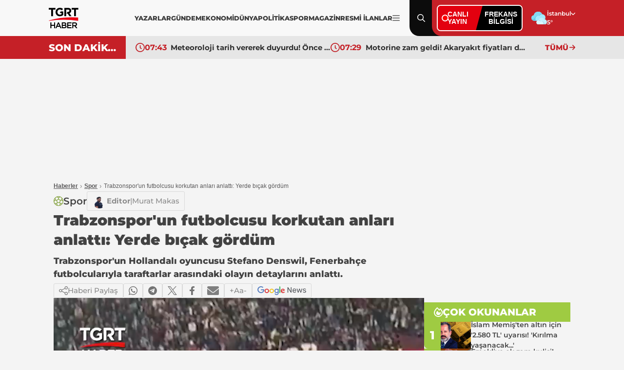

--- FILE ---
content_type: text/html; charset=utf-8
request_url: https://www.tgrthaber.com/spor/trabzonsporun-futbolcusu-korkutan-anlari-anlatti-yerde-bicak-2939471
body_size: 16620
content:
<!DOCTYPE html>
<html lang="tr">
<head>
    <meta charset="utf-8" />
	<title>Trabzonspor'un futbolcusu korkutan anları anlattı: Yerde bıçak gördüm | TGRT Haber</title>
	

    
    
<link rel="canonical" href="https://www.tgrthaber.com/spor/trabzonsporun-futbolcusu-korkutan-anlari-anlatti-yerde-bicak-2939471" />
<meta name="viewport" content="width=device-width, initial-scale=1.0">
<meta name="robots" content="max-image-preview:large">
<meta name="title" content="Trabzonspor'un futbolcusu korkutan anları anlattı: Yerde bıçak gördüm">
<meta name="description" content="Trabzonspor'un Hollandalı oyuncusu Stefano Denswil, Fenerbahçe futbolcularıyla taraftarlar arasındaki olayın detaylarını anlattı." />
<meta name="url" content="https://www.tgrthaber.com/spor/trabzonsporun-futbolcusu-korkutan-anlari-anlatti-yerde-bicak-2939471">
<meta property="fb:page_id" content="100057570613206" />
<meta property="fb:app_id" content="3257550407803019" />
<meta property="article:id" content="2939471" />
<meta property="article:section" content="Spor" />
<meta property="article:published_time" content="2024-03-20T14:35:54+03:00" />
<meta property="article:modified_time" content="2024-03-20T14:35:54+03:00" />
<meta name="dateCreated" content="2024-03-20T14:35:54+03:00" />
<meta name="datePublished" content="2024-03-20T14:35:54+03:00" />
<meta name="dateModified" content="2024-03-20T14:35:54+03:00" />
<meta name="articleSection" content="news">
<meta property="article:author" content="Burak Ayaydın" />
<meta property="article:publisher" content="https://www.facebook.com/tgrthabertv" />
<meta property="article:content_tier" content="free" />
<meta name="articleAuthor" content="Burak Ayaydın">
<meta property="og:type" content="article">
<meta property="og:video" content="https://v.tgrthaber.com/images/videolar//24-03/20/trabzonsporun-futbolcusu-korkutan-anlari-anlatti-yerde-bicak-1710934642.mp4" />
<meta property="og:video:secure_url" content="https://v.tgrthaber.com/images/videolar//24-03/20/trabzonsporun-futbolcusu-korkutan-anlari-anlatti-yerde-bicak-1710934642.mp4" />
<meta property="og:video:type" content="video/mp4" />
<meta property="og:video:width" content="640" />
<meta property="og:video:height" content="360" />
<meta property="og:url" content="https://www.tgrthaber.com/spor/trabzonsporun-futbolcusu-korkutan-anlari-anlatti-yerde-bicak-2939471" />
<meta property="og:site_name" content="TGRT Haber" />
<meta property="og:locale" content="tr_TR" />
<meta property="og:title" content="Trabzonspor'un futbolcusu korkutan anları anlattı: Yerde bıçak gördüm" />
<meta property="og:description" content="Trabzonspor'un Hollandalı oyuncusu Stefano Denswil, Fenerbahçe futbolcularıyla taraftarlar arasındaki olayın detaylarını anlattı.">
<meta property="og:image" content="https://i.tgrthaber.com/images/haberler/24-03/20/trabzonsporun-futbolcusu-korkutan-anlari-anlatti-yerde-bicak-gordum-17109345727394.jpg">
    <meta property="og:image:alt" content="Trabzonspor'un futbolcusu korkutan anları anlattı: Yerde bıçak gördüm" />
<meta property="og:image:width" content="1280" />
<meta property="og:image:height" content="720" />
<meta name="twitter:image:src" content="https://i.tgrthaber.com/images/haberler/24-03/20/trabzonsporun-futbolcusu-korkutan-anlari-anlatti-yerde-bicak-gordum-17109345727394.jpg" />
<meta name="twitter:image" content="https://i.tgrthaber.com/images/haberler/24-03/20/trabzonsporun-futbolcusu-korkutan-anlari-anlatti-yerde-bicak-gordum-17109345727394.jpg">
<meta name="twitter:card" content="summary_large_image" />
<meta name="twitter:site" content="@tgrthabertv" />
<meta property="twitter:domain" content="https://www.tgrthaber.com/spor/trabzonsporun-futbolcusu-korkutan-anlari-anlatti-yerde-bicak-2939471">
<meta property="twitter:url" content="https://www.tgrthaber.com/spor/trabzonsporun-futbolcusu-korkutan-anlari-anlatti-yerde-bicak-2939471">
<meta name="twitter:title" content="Trabzonspor'un futbolcusu korkutan anları anlattı: Yerde bıçak gördüm">
<meta name="twitter:description" content="Trabzonspor'un Hollandalı oyuncusu Stefano Denswil, Fenerbahçe futbolcularıyla taraftarlar arasındaki olayın detaylarını anlattı.">
<meta name="facebook-domain-verification" content="eq2ggwt1uozc6q83jovypba5j6lwmy" />
<meta property="article:tag" content="trabzonspor, süper lig, şiddet olayları, Spor" />
<link rel="alternate" type="application/rss+xml" title="TGRT Haber - Trabzonspor'un futbolcusu korkutan anları anlattı: Yerde bıçak gördüm" href="https://www.tgrthaber.com/rss/son-dakika-haberleri" />
<meta name="apple-itunes-app" content="app-id=915458587" />
<link rel="apple-touch-icon" href="https://s.tgrthaber.com/s/assets/apple-touch-icon.png">
<link rel="apple-touch-icon" sizes="72x72" href="https://s.tgrthaber.com/s/assets/apple-touch-icon-72x72.png">
<link rel="apple-touch-icon" sizes="114x114" href="https://s.tgrthaber.com/s/assets/apple-touch-icon-114x114.png">
<link rel="bookmark icon" href="https://s.tgrthaber.com/s/assets/favicon.png" type="image/png" />
<meta name="msapplication-TileColor" content="#eb0015">
<link rel="icon" href="https://s.tgrthaber.com/s/assets/favicon.png" type="image/x-icon" />
<link rel="shortcut icon" href="https://s.tgrthaber.com/s/assets/favicon.png" type="image/x-icon" />
    <script type="application/ld+json">
{
    "@context": "https://schema.org",
    "@graph": [
        {
            "@type": "NewsArticle",
            "url": "https://www.tgrthaber.com/spor/trabzonsporun-futbolcusu-korkutan-anlari-anlatti-yerde-bicak-2939471",
            "articleSection": "Spor",
            "headline": "Trabzonspor'un futbolcusu korkutan anları anlattı: Yerde bıçak gördüm",
            "alternativeHeadline": "",
            "description": "Trabzonspor'un Hollandalı oyuncusu Stefano Denswil, Fenerbahçe futbolcularıyla taraftarlar arasındaki olayın detaylarını anlattı.",
            "keywords": ["trabzonspor","süper lig","şiddet olayları","Spor"],
            "articleBody": "Trendyol Süper Lig'in 30. hafta mücadelesinde Trabzonspor ile Fenerbahçe maçı sonrası yaşanan şiddet olaylarının yankısı sürüyor. Fenerbahçe’nin 3-2 yendiği maçta Fenerbahçeli futbolcuların tribünleri kışkırtması ve Trabzonspor taraftarının da sahaya inmesi sonrası adeta gerilim filmi izlendi.Trabzonspor'un Hollandalı savunma oyuncusu Stefano Denswil, Fenerbahçe maçında yaşanan olayları ülkesinin basınına anlattı.\"BÖYLE ZEHİRLİ BİR ATMOSFER DAHA ÖNCE YAŞAMADIM\"Trabzonsporlu futbolcu Stefano Denswil, maç sonrasında yaşadıklarını Hollanda basınına anlattı. De Telegraaf'a konuşan Denswil, \"Trabzonspor ile Fenerbahçe arasında oynanan bir maç ister Trabzon'da ister İstanbul'da oynansın, her zaman çok gergin geçer. Bunun sebebi ise Fenerbahçe'nin bizim ezeli rakibimiz olması... Ancak bu maçtaki kadar zehirli bir atmosferi daha önce hiç yaşamamıştım.\" ifadelerini kullandı.\"YERDE BIÇAK VARDI\"Denswil, \"Oyuncularımız tehdit hissetmedi çünkü taraftarlar provokatif Fenerbahçeli oyuncuları arıyordu. Görüntüler, birinin korner bayrağını alıp bir oyuncunun peşinden gittiğini ve yerde bir bıçak olduğunu gösteriyor. Olaylar başladığı sırada neredeyse soyunma odasındaydım. Kısa sürede sahada onlarca taraftar vardı. Tabii ki olayları yatıştırmaya çalıştım. Trabzonsporlu futbolcuların Fenerbahçeli futbolcuları güvenli bir şekilde soyunma odasına götürmeye çalıştığını gösteren videolar da var.\" dedi. Surinamlı stoper, \"Böyle bir anda kendi güvenliğinizi de korumanız gerekiyor. Bu yüzden geç kaldığım için bir noktada içeri gitmeye karar verdim. Bu futbolun bir parçası değil ve bunu görmek istemezsiniz.\" diye konuştu.2021/22 sezonunun başında Trabzonspor'a katılan Denswil, bordo mavili forma ile çıktığı 79 maçta 2 gol ve 4 asistlik performans sergiledi.\n2939400 -\u0026gt; Trabzonspor-Fenerbahçe maçı soruşturmasında 7 şüpheli adliyede \n\n",
            "name": "Trabzonspor'un futbolcusu korkutan anları anlattı: Yerde bıçak gördüm",
            "thumbnailUrl": "https://i.tgrthaber.com/images/haberler/24-03/20/trabzonsporun-futbolcusu-korkutan-anlari-anlatti-yerde-bicak-gordum-17109345727394.jpg",
            "inLanguage": "tr",
            "genre": "news",
            "publishingPrinciples": "https://www.tgrthaber.com/hakkimizda",
            "mainEntityOfPage": {
                "@type": "WebPage",
                "id": "https://www.tgrthaber.com/spor/trabzonsporun-futbolcusu-korkutan-anlari-anlatti-yerde-bicak-2939471"
            },
            "isFamilyFriendly": true,
            "dateCreated": "2024-03-20T14:35:54+03:00",
            "datePublished": "2024-03-20T14:35:54+03:00",
            "dateModified": "2024-03-20T14:35:54+03:00",
            "wordCount": "274",
            "timeRequired": "PT2M",
            "image": {
                "@type": "ImageObject",
                "contentUrl": "https://i.tgrthaber.com/images/haberler/24-03/20/trabzonsporun-futbolcusu-korkutan-anlari-anlatti-yerde-bicak-gordum-17109345727394.jpg",
                "caption": "Trabzonspor'un futbolcusu korkutan anları anlattı: Yerde bıçak gördüm",
                "name": "Trabzonspor'un futbolcusu korkutan anları anlattı: Yerde bıçak gördüm",
                "representativeOfPage": true,
                "datePublished": "2024-03-20T14:35:54+03:00",
                "description": "Trabzonspor'un Hollandalı oyuncusu Stefano Denswil, Fenerbahçe futbolcularıyla taraftarlar arasındaki olayın detaylarını anlattı.",
                "url": "https://i.tgrthaber.com/images/haberler/24-03/20/trabzonsporun-futbolcusu-korkutan-anlari-anlatti-yerde-bicak-gordum-17109345727394.jpg",
                "width": 1280,
                "height": 720
            },
            "author": {
                "@type": "Person",
                "@id": "https://www.tgrthaber.com/editorler/editorler/murat-makas",
                "name": "Murat Makas",
                "url": "https://www.tgrthaber.com/editorler/editorler/murat-makas"
            },
            "publisher": {
                "@type": "NewsMediaOrganization",
                "name": "TGRT Haber",
                "url": "https://www.tgrthaber.com",
                "logo": {
                    "@type": "ImageObject",
                    "url": "https://s.tgrthaber.com/s/assets/logo.png",
                    "width": 256,
                    "height": 256
                }
            }
        }

            ,{
                "@type": "VideoObject",
                "name": "Trabzonspor'un futbolcusu korkutan anları anlattı: Yerde bıçak gördüm",
                "description": "Trabzonspor'un Hollandalı oyuncusu Stefano Denswil, Fenerbahçe futbolcularıyla taraftarlar arasındaki olayın detaylarını anlattı.",
                        "thumbnailUrl": "https://i.tgrthaber.com/images/haberler/24-03/20/trabzonsporun-futbolcusu-korkutan-anlari-anlatti-yerde-bicak-gordum-17109345727394.jpg",
                "caption": "Trabzonspor'un futbolcusu korkutan anları anlattı: Yerde bıçak gördüm",
                "transcript": "",
                "uploadDate": "2024-03-20T14:35:54+03:00",
                "dateCreated": "2024-03-20T14:35:54+03:00",
                "datePublished": "2024-03-20T14:35:54+03:00",
                        "contentUrl": "https://v.tgrthaber.com/images/videolar//24-03/20/trabzonsporun-futbolcusu-korkutan-anlari-anlatti-yerde-bicak-1710934642.mp4",
                        "url": "https://www.tgrthaber.com/spor/trabzonsporun-futbolcusu-korkutan-anlari-anlatti-yerde-bicak-2939471",
                "isFamilyFriendly": true,
                "requiresSubscription": false,
                "playerType": "HTML5",
                "width": 640,
                "height": 360,
                "inLanguage": "tr",
                "author": {
                    "@type": "Person",
                    "@id": "https://www.tgrthaber.com/editorler/editorler/murat-makas",
                    "name": "Murat Makas",
                    "url": "https://www.tgrthaber.com/editorler/editorler/murat-makas"
                },
                "publisher": {
                    "@type": "NewsMediaOrganization",
                    "image": "https://s.tgrthaber.com/s/assets/logo.png",
                    "name": "TGRT Haber",
                    "url": "https://www.tgrthaber.com",
                    "logo": {
                        "@type": "ImageObject",
                        "url": "https://s.tgrthaber.com/s/assets/logo.png",
                        "width": 256,
                        "height": 256
                    }
                }
            }
                ,{
            "@type": "BreadcrumbList",
            "itemListElement": [
                {
                    "@type": "ListItem",
                    "position": 1,
                    "item": {
                        "@id": "https://www.tgrthaber.com",
                        "name": "TGRT Haber"
                    }
                },
                {
                    "@type": "ListItem",
                    "position": 2,
                    "item": {
                            "@id": "https://www.tgrthaber.com/spor",
                        "name": "Spor"
                    }
                },
                {
                    "@type": "ListItem",
                    "position": 3,
                    "item": {
                        "@id": "https://www.tgrthaber.com/spor/trabzonsporun-futbolcusu-korkutan-anlari-anlatti-yerde-bicak-2939471",
                        "name": "Trabzonspor'un futbolcusu korkutan anları anlattı: Yerde bıçak gördüm"
                    }
                }
            ]
        }


    ]
}
</script>


        <script src="https://imasdk.googleapis.com/js/sdkloader/ima3.js"></script>

    <link rel="preload" href="https://i.tgrthaber.com/images/haberler/24-03/20/trabzonsporun-futbolcusu-korkutan-anlari-anlatti-yerde-bicak-gordum-17109345727394.jpg" as="image" fetchpriority="high">

    <script>
        window.pageAdConfig = {
            page_type: "page-detail",
            category: "Spor",
            action: "default"
        };
        var _stats = { PageType: 'page-detail', ContentId: 2939471 };
    </script>

	
<link rel="stylesheet" href="https://s.tgrthaber.com/s/css/font/font.css?v=063db7c3-edcd-4d" />
<link rel="stylesheet" href="https://s.tgrthaber.com/s/css/main.css?v=063db7c3-edcd-4d"  />
<link rel="stylesheet" href="https://s.tgrthaber.com/s/css/mobil.css?v=063db7c3-edcd-4d" />
<link rel="stylesheet" href="https://s.tgrthaber.com/s/css/category.css?v=063db7c3-edcd-4d" />


<script async src="https://securepubads.g.doubleclick.net/tag/js/gpt.js"></script>
<!-- Google Tag Manager -->
<script>
    (function (w, d, s, l, i) {
        w[l] = w[l] || []; w[l].push({
            'gtm.start':
                new Date().getTime(), event: 'gtm.js'
        }); var f = d.getElementsByTagName(s)[0],
            j = d.createElement(s), dl = l != 'dataLayer' ? '&l=' + l : ''; j.async = true; j.src =
                'https://www.googletagmanager.com/gtm.js?id=' + i + dl; f.parentNode.insertBefore(j, f);
    })(window, document, 'script', 'dataLayer', 'GTM-NG3X7NV7');</script>
<!-- End Google Tag Manager -->
<script async src="https://www.googletagmanager.com/gtag/js?id=G-YJVN7RZLVJ"></script>
<script>
    window.dataLayer = window.dataLayer || [];
    function gtag(){dataLayer.push(arguments);}
    gtag('js', new Date());
    gtag('config', 'G-YJVN7RZLVJ');
</script>
<script>
    function trackGAEvent(category, action, label) {
        gtag('event', action, {
            'event_category': category,
            'event_label': label
        });
    }
</script>
</head>
<body>
	<div b-zufwaoffzt class="container mobil">
		<!-- Header-->
		<div b-zufwaoffzt class="header">
			
<div class="topHeader">
    <div class="content">
        <div class="dropdown-desktop-menu">

            <div class="m-header">
                <div class="menuclose"><img src="https://s.tgrthaber.com/s/i/i-arrow_right.svg" alt="Menü Kapat" /></div>
                <div class="logo-black">
                    <a href="/" title="TGRT Haber" aria-label="TGRT Haber">
                        <img src="https://s.tgrthaber.com/s/i/i-logo-black.svg" alt="TGRT Haber" />

                    </a>
                </div>
                <div class="setting"></div>
            </div>



            <form action="/arama-sonuc" method="get" class="m-search-input">
                <input type="text" id="desktop-search-input" name="keyword" placeholder="Arama yap...">
                <button type="submit" class="btn-search">
                    <img src="https://s.tgrthaber.com/s/i/i-search_icon.svg" alt="Arama" id="desktop-search-icon">
                </button>
            </form>

            <div class="menu-content">
                <div class="m-title">Kategoriler</div>
                <div class="benim_sayfam_menu">
                    <a href="/benim-sayfam" target="_blank">
                        <img width="60" src="https://i.tgrthaber.com/images/2025/8/29/robot-icon-3245071_202508291723_1.png" style="position: absolute; top: -30px; right: 17px;">
                        <span style="position: relative; font-size: 13px;font-weight: 700;z-index: 9;background-color: #c30808;color: #fff;display: flex;align-items: center;padding: 0px 6px;border-radius: 22px;">Benim Sayfam</span>
                    </a>
                </div>
                <div class="scrooly">
                    
                    <div class="menublock">
                        <a href="/son-dakika" title="Son Dakika">
                            <i></i>
                            Son Dakika
                        </a>
                        <a href="/gundem" title="Gündem">
                            <i></i>
                            Gündem
                        </a>
                        <a href="/ozel-haber" title="Özel Haber">
                            <i></i>
                            Özel Haber
                        </a>
                        <a href="/teyitli-haber" title="Teyitli Haber">
                            <i></i>
                            Teyitli Haber
                        </a>
                        <a href="/politika" title="Politika">
                            <i></i>
                            Politika
                        </a>
                        <a href="/ekonomi" title="Ekonomi">
                            <i></i>
                            Ekonomi
                        </a>
                        <a href="/spor" title="Spor">
                            <i></i>
                            Spor
                        </a>
                        <a href="/dunya" title="Dünya">
                            <i></i>
                            Dünya
                        </a>
                        <a href="/magazin" title="Magazin">
                            <i></i>
                            Magazin
                        </a>

                        <a href="/yasam" title="Yaşam">
                            <i></i>
                            Yaşam
                        </a>
                        <a href="/aktuel" title="Aktüel">
                            <i></i>
                            Aktüel
                        </a>
                        <a href="/saglik" title="Sağlık">
                            <i></i>
                            Sağlık
                        </a>
                        <a href="/teknoloji" title="Teknoloji">
                            <i></i>
                            Teknoloji
                        </a>
                        <a href="/kultur-sanat" title="Kültür - Sanat">
                            <i></i>
                            Kültür - Sanat
                        </a>
                    </div>
                    <div class="menublock">
                        <a href="https://www.tgrthaber.com/mavikadin/" title="Mavi Kadın" target="_blank"><img class="mavi-kadin-logo" alt="Logo" src="https://www.tgrthaber.com/mavikadin/wp-content/themes/mavi_kadin/logo.png" style="width:100px;filter: brightness(.5);"></a>
                    
                        <a href="/savunma-teknolojileri" title="Savunma Teknolojileri">
                            <i></i>
                            Savunma Teknolojileri
                        </a>
                        
                        <a href="/canli" title="Canlı Yayın">
                            <i></i>
                            Canlı Yayın
                        </a>
                       
                    
                        <a href="/programlar" title="Programlar">
                            <i></i>
                            Programlar
                        </a>
                   
                        <a href="/yayin-akisi" title="Yayın Akışı">
                            <i></i>
                            Yayın Akışı
                        </a>
                    
                        <a href="/yazarlar" title="Yazarlar">
                            <i></i>
                            Yazarlar
                        </a>
                    
                        <a href="https://www.tgrthaber.com/ramazan" target="_blank" title="Ramazan">
                            <i></i>
                            Ramazan
                        </a>

                   
                        <a href="/videogaleri" title="Video Galeri">
                            <i></i>
                            Videolu Haber
                        </a>
                   
                        <a href="/biyografi" title="Biyografi">
                            <i></i>
                            Biyografi
                        </a>
                        <a href="/medya" title="Medya">
                            <i></i>
                            Medya
                        </a>
                    
                        <a href="/otomobil" title="Otomobil">
                            <i></i>
                            Otomobil
                        </a>
                        <a href="/namaz-vakitleri" target="_blank" title="Namaz Vakitleri">
                            <i></i>
                            Namaz Vakitleri
                        </a>
                        <a href="/game" title="Oyunlar">
                            <i></i>
                            Oyunlar
                        </a>
                        <a href="/resmi-ilan" title="Resmi İlanlar">
                            <i></i>
                            Resmi İlanlar
                        </a>
                    </div>
                </div>
                <div class="socialmedia">
                    <div class="m-title">Sosyal Medya Hesaplarımız</div>
                    <div class="menus">
                        <div class="menu">
                            <a href="https://www.facebook.com/tgrthabertv"><img src="https://s.tgrthaber.com/s/i/i-social-facebook.svg" alt="Facebook" title="Facebook"></a>
                            <a href="https://www.instagram.com/tgrthaber/"><img src="https://s.tgrthaber.com/s/i/i-social-instagram.svg" alt="İnstagram" title="İnstagram"></a>
                            <a href="https://x.com/tgrthabertv"><img src="https://s.tgrthaber.com/s/i/i-social-twitter-x.svg" alt="Twitter" title="Twitter"></a>
                            <a href="https://www.youtube.com/channel/UCzgrZ-CndOoylh2_e72nSBQ"><img src="https://s.tgrthaber.com/s/i/i-social-youtube-gray.svg" alt="Youtube" title="Youtube"></a>
                        </div>
                    </div>
                </div>
                <div class="apps">
                    <div class="m-title">UYGULAMALAR</div>
                    <div class="menus">
                        <div class="menu">
                            <a href="https://play.google.com/store/apps/details?id=com.dijitalvarliklar.tgrthaber&hl=tr&gl=US"><img src="https://s.tgrthaber.com/s/i/i-apps-google-play.svg" alt="Google Play" title="Google Play">Google Play</a>
                            <a href="https://apps.apple.com/tr/app/tgrt-haber-mobil/id915458587"><img class="appstore" src="https://s.tgrthaber.com/s/i/i-apps-ios.svg" alt="App Store" title="App Store">App Store</a>
                        </div>
                    </div>
                </div>
                <div class="kurumsal">
                    <div class="m-title">KURUMSAL</div>
                    <div class="menus">
                        <div class="menu">
                            <a href="/hakkimizda" title="Hakkımızda">Hakkımızda</a>
                            <a href="/kunye" title="Künye">Künye</a>
                            <a href="/iletisim" title="İletişim">İletişim</a>
                            <a href="/frekans-bilgileri" title="Frekans Bilgileri">Frekans Bilgileri</a>
                            <a href="/cerez-politikasi" title="Çerez Politikası">Çerez Politikası</a>
                            <a href="/kisisel-veri-saklama-ve-imha-politikasi" title="Saklama Politikası">Saklm. poltk.</a>
                            <a href="/kullanim-sartlari" title="Kullanım Şartları">Kullanım Şartları</a>
                            <a href="/gizlilik-ilkeleri-169" title="Gizlilik İlkeleri">Gizlilik İlkeleri</a>
                            <a href="/tgrt-haber-privacy-policy" title="Privacy Policy">Privacy Policy</a>
                            <a href="https://e-sirket.mkk.com.tr/esir/Dashboard.jsp#/sirketbilgileri/10314" title="Bilgi Toplama Hizmetleri">Bilgi Topl. Hiz</a>
                            <a href="/kisisel-verilerin-islenmesi-politikasi" title="Veri Politikası">Veri Politikası</a>
                            <a href="/kisisel-verilerin-islenmesi-aydinlatma-metni" title="Aydnlatma Metni">Aydnlt. Metni</a>
                        </div>
                    </div>
                </div>
            </div>
        </div>
        <div class="logo-black">
            <a href="/" title="TGRT Haber" aria-label="TGRT Haber">
                <img src="https://s.tgrthaber.com/s/i/i-logo-black.svg" alt="TGRT Haber" />

            </a>
        </div>
        <div class="navmenu-desktop" style="gap:10px;">
            <div class="navmenu-list" style="gap:12px;">
                <a href="/yazarlar" title="Yazarlar">YAZARLAR</a>
                <a href="/gundem" title="Gündem">GÜNDEM</a>
                <a href="/ekonomi" title="Ekonomi">EKONOMİ</a>
                <a href="/dunya" title="Dünya">DÜNYA</a>
                <a href="/politika" title="Politika">POLİTİKA</a>
                <a href="/spor" title="Spor">SPOR</a>
                <a href="/magazin" title="Magazin">MAGAZİN</a>
                <a href="/resmi-ilan" title="Resmi İlanlar">RESMİ İLANLAR</a>

            </div>
            
            <a href="#" class="navmenu-current" title="Menu İkon" aria-label="Menüyü Aç">
                <img src="https://s.tgrthaber.com/s/i/i-menu_icon.svg" alt="Menu İkon">
            </a>
        </div>

        <!-- -->

        <div class="search menu-content-red">
            <img src="https://s.tgrthaber.com/s/i/i-search_icon.svg" alt="Arama" id="search-icon">
            <img class="close-icon" src="https://s.tgrthaber.com/s/i/i-close.svg" alt="Kapat" id="close-icon">
        </div>

        <form action="/arama-sonuc" method="get" class="search-input" style="display: none;">
            <input type="text" id="mobile-search-input" name="keyword" placeholder="Arama yap...">
            <button type="submit" class="btn-search">
                <img src="https://s.tgrthaber.com/s/i/i-search_icon.svg" alt="Arama" id="mobile-search-icon">
            </button>
        </form>

        <div class="canliyayin menu-content-red">

            <div class="live-box">
                <a href="/canli" class="live-left">
                    <span class="dot"></span>
                    <span class="live-text">CANLI<br>YAYIN</span>
                </a>

                <a href="/aktuel/tgrt-haber-frekansi-degisti-3241451" class="live-right">
                    FREKANS<br>BİLGİSİ
                </a>
            </div>

        </div>
        <div class="weather menu-content-red">
            <div class="weather-img">
                    <img src="https://s.tgrthaber.com/s/i/i-weather-04d.svg" alt="Hava Durumu" onerror="this.onerror=null; this.src='https://s.tgrthaber.com/s/i/i-weather-04d.png';" />
            </div>
            <div class="weather-list">
                <div class="weather-select" tabindex="0">
                    <div class="weather-current">İstanbul</div>
                    <div class="weather-listed">
                        <div class="weather-search">
                            <input id="txtSearchValue" autocomplete="off" type="text" placeholder="Search...">
                        </div>
                        <div class="weather-option">
                                <div class="option" data-value="/hava-durumu/adana" data-id="1"><a href="/hava-durumu/adana" title="Adana Hava Durumu">Adana</a></div>
                                <div class="option" data-value="/hava-durumu/adiyaman" data-id="2"><a href="/hava-durumu/adiyaman" title="Adıyaman Hava Durumu">Adıyaman</a></div>
                                <div class="option" data-value="/hava-durumu/afyonkarahisar" data-id="3"><a href="/hava-durumu/afyonkarahisar" title="Afyonkarahisar Hava Durumu">Afyonkarahisar</a></div>
                                <div class="option" data-value="/hava-durumu/agri" data-id="4"><a href="/hava-durumu/agri" title="Ağrı Hava Durumu">Ağrı</a></div>
                                <div class="option" data-value="/hava-durumu/amasya" data-id="5"><a href="/hava-durumu/amasya" title="Amasya Hava Durumu">Amasya</a></div>
                                <div class="option" data-value="/hava-durumu/ankara" data-id="6"><a href="/hava-durumu/ankara" title="Ankara Hava Durumu">Ankara</a></div>
                                <div class="option" data-value="/hava-durumu/antalya" data-id="7"><a href="/hava-durumu/antalya" title="Antalya Hava Durumu">Antalya</a></div>
                                <div class="option" data-value="/hava-durumu/artvin" data-id="8"><a href="/hava-durumu/artvin" title="Artvin Hava Durumu">Artvin</a></div>
                                <div class="option" data-value="/hava-durumu/aydin" data-id="9"><a href="/hava-durumu/aydin" title="Aydın Hava Durumu">Aydın</a></div>
                                <div class="option" data-value="/hava-durumu/balikesir" data-id="10"><a href="/hava-durumu/balikesir" title="Balikesir Hava Durumu">Balikesir</a></div>
                                <div class="option" data-value="/hava-durumu/bilecik" data-id="11"><a href="/hava-durumu/bilecik" title="Bilecik Hava Durumu">Bilecik</a></div>
                                <div class="option" data-value="/hava-durumu/bingol" data-id="12"><a href="/hava-durumu/bingol" title="Bingöl Hava Durumu">Bingöl</a></div>
                                <div class="option" data-value="/hava-durumu/bitlis" data-id="13"><a href="/hava-durumu/bitlis" title="Bitlis Hava Durumu">Bitlis</a></div>
                                <div class="option" data-value="/hava-durumu/bolu" data-id="14"><a href="/hava-durumu/bolu" title="Bolu Hava Durumu">Bolu</a></div>
                                <div class="option" data-value="/hava-durumu/burdur" data-id="15"><a href="/hava-durumu/burdur" title="Burdur Hava Durumu">Burdur</a></div>
                                <div class="option" data-value="/hava-durumu/bursa" data-id="16"><a href="/hava-durumu/bursa" title="Bursa Hava Durumu">Bursa</a></div>
                                <div class="option" data-value="/hava-durumu/canakkale" data-id="17"><a href="/hava-durumu/canakkale" title="Çanakkale Hava Durumu">Çanakkale</a></div>
                                <div class="option" data-value="/hava-durumu/cankiri" data-id="18"><a href="/hava-durumu/cankiri" title="Çankırı Hava Durumu">Çankırı</a></div>
                                <div class="option" data-value="/hava-durumu/corum" data-id="19"><a href="/hava-durumu/corum" title="Çorum Hava Durumu">Çorum</a></div>
                                <div class="option" data-value="/hava-durumu/denizli" data-id="20"><a href="/hava-durumu/denizli" title="Denizli Hava Durumu">Denizli</a></div>
                                <div class="option" data-value="/hava-durumu/diyarbakir" data-id="21"><a href="/hava-durumu/diyarbakir" title="Diyarbakır Hava Durumu">Diyarbakır</a></div>
                                <div class="option" data-value="/hava-durumu/edirne" data-id="22"><a href="/hava-durumu/edirne" title="Edirne Hava Durumu">Edirne</a></div>
                                <div class="option" data-value="/hava-durumu/elazig" data-id="23"><a href="/hava-durumu/elazig" title="Elazığ Hava Durumu">Elazığ</a></div>
                                <div class="option" data-value="/hava-durumu/erzincan" data-id="24"><a href="/hava-durumu/erzincan" title="Erzincan Hava Durumu">Erzincan</a></div>
                                <div class="option" data-value="/hava-durumu/erzurum" data-id="25"><a href="/hava-durumu/erzurum" title="Erzurum Hava Durumu">Erzurum</a></div>
                                <div class="option" data-value="/hava-durumu/eskisehir" data-id="26"><a href="/hava-durumu/eskisehir" title="Eskişehir Hava Durumu">Eskişehir</a></div>
                                <div class="option" data-value="/hava-durumu/gaziantep" data-id="27"><a href="/hava-durumu/gaziantep" title="Gaziantep Hava Durumu">Gaziantep</a></div>
                                <div class="option" data-value="/hava-durumu/giresun" data-id="28"><a href="/hava-durumu/giresun" title="Giresun Hava Durumu">Giresun</a></div>
                                <div class="option" data-value="/hava-durumu/gumushane" data-id="29"><a href="/hava-durumu/gumushane" title="Gümüşhane Hava Durumu">Gümüşhane</a></div>
                                <div class="option" data-value="/hava-durumu/hakkari" data-id="30"><a href="/hava-durumu/hakkari" title="Hakkari Hava Durumu">Hakkari</a></div>
                                <div class="option" data-value="/hava-durumu/hatay" data-id="31"><a href="/hava-durumu/hatay" title="Hatay Hava Durumu">Hatay</a></div>
                                <div class="option" data-value="/hava-durumu/isparta" data-id="32"><a href="/hava-durumu/isparta" title="Isparta Hava Durumu">Isparta</a></div>
                                <div class="option" data-value="/hava-durumu/mersin" data-id="33"><a href="/hava-durumu/mersin" title="Mersin Hava Durumu">Mersin</a></div>
                                <div class="option" data-value="/hava-durumu/istanbul" data-id="34"><a href="/hava-durumu/istanbul" title="İstanbul Hava Durumu">İstanbul</a></div>
                                <div class="option" data-value="/hava-durumu/izmir" data-id="35"><a href="/hava-durumu/izmir" title="İzmir Hava Durumu">İzmir</a></div>
                                <div class="option" data-value="/hava-durumu/kars" data-id="36"><a href="/hava-durumu/kars" title="Kars Hava Durumu">Kars</a></div>
                                <div class="option" data-value="/hava-durumu/kastamonu" data-id="37"><a href="/hava-durumu/kastamonu" title="Kastamonu Hava Durumu">Kastamonu</a></div>
                                <div class="option" data-value="/hava-durumu/kayseri" data-id="38"><a href="/hava-durumu/kayseri" title="Kayseri Hava Durumu">Kayseri</a></div>
                                <div class="option" data-value="/hava-durumu/kirklareli" data-id="39"><a href="/hava-durumu/kirklareli" title="Kırklareli Hava Durumu">Kırklareli</a></div>
                                <div class="option" data-value="/hava-durumu/kirsehir" data-id="40"><a href="/hava-durumu/kirsehir" title="Kırsehir Hava Durumu">Kırsehir</a></div>
                                <div class="option" data-value="/hava-durumu/kocaeli" data-id="41"><a href="/hava-durumu/kocaeli" title="Kocaeli Hava Durumu">Kocaeli</a></div>
                                <div class="option" data-value="/hava-durumu/konya" data-id="42"><a href="/hava-durumu/konya" title="Konya Hava Durumu">Konya</a></div>
                                <div class="option" data-value="/hava-durumu/kutahya" data-id="43"><a href="/hava-durumu/kutahya" title="Kütahya Hava Durumu">Kütahya</a></div>
                                <div class="option" data-value="/hava-durumu/malatya" data-id="44"><a href="/hava-durumu/malatya" title="Malatya Hava Durumu">Malatya</a></div>
                                <div class="option" data-value="/hava-durumu/manisa" data-id="45"><a href="/hava-durumu/manisa" title="Manisa Hava Durumu">Manisa</a></div>
                                <div class="option" data-value="/hava-durumu/kahramanmaras" data-id="46"><a href="/hava-durumu/kahramanmaras" title="Kahramanmaraş Hava Durumu">Kahramanmaraş</a></div>
                                <div class="option" data-value="/hava-durumu/mardin" data-id="47"><a href="/hava-durumu/mardin" title="Mardin Hava Durumu">Mardin</a></div>
                                <div class="option" data-value="/hava-durumu/mugla" data-id="48"><a href="/hava-durumu/mugla" title="Muğla Hava Durumu">Muğla</a></div>
                                <div class="option" data-value="/hava-durumu/mus" data-id="49"><a href="/hava-durumu/mus" title="Muş Hava Durumu">Muş</a></div>
                                <div class="option" data-value="/hava-durumu/nevsehir" data-id="50"><a href="/hava-durumu/nevsehir" title="Nevşehir Hava Durumu">Nevşehir</a></div>
                                <div class="option" data-value="/hava-durumu/nigde" data-id="51"><a href="/hava-durumu/nigde" title="Niğde Hava Durumu">Niğde</a></div>
                                <div class="option" data-value="/hava-durumu/ordu" data-id="52"><a href="/hava-durumu/ordu" title="Ordu Hava Durumu">Ordu</a></div>
                                <div class="option" data-value="/hava-durumu/rize" data-id="53"><a href="/hava-durumu/rize" title="Rize Hava Durumu">Rize</a></div>
                                <div class="option" data-value="/hava-durumu/sakarya" data-id="54"><a href="/hava-durumu/sakarya" title="Sakarya Hava Durumu">Sakarya</a></div>
                                <div class="option" data-value="/hava-durumu/samsun" data-id="55"><a href="/hava-durumu/samsun" title="Samsun Hava Durumu">Samsun</a></div>
                                <div class="option" data-value="/hava-durumu/siirt" data-id="56"><a href="/hava-durumu/siirt" title="Siirt Hava Durumu">Siirt</a></div>
                                <div class="option" data-value="/hava-durumu/sinop" data-id="57"><a href="/hava-durumu/sinop" title="Sinop Hava Durumu">Sinop</a></div>
                                <div class="option" data-value="/hava-durumu/sivas" data-id="58"><a href="/hava-durumu/sivas" title="Sivas Hava Durumu">Sivas</a></div>
                                <div class="option" data-value="/hava-durumu/tekirdag" data-id="59"><a href="/hava-durumu/tekirdag" title="Tekirdağ Hava Durumu">Tekirdağ</a></div>
                                <div class="option" data-value="/hava-durumu/tokat" data-id="60"><a href="/hava-durumu/tokat" title="Tokat Hava Durumu">Tokat</a></div>
                                <div class="option" data-value="/hava-durumu/trabzon" data-id="61"><a href="/hava-durumu/trabzon" title="Trabzon Hava Durumu">Trabzon</a></div>
                                <div class="option" data-value="/hava-durumu/tunceli" data-id="62"><a href="/hava-durumu/tunceli" title="Tunceli Hava Durumu">Tunceli</a></div>
                                <div class="option" data-value="/hava-durumu/sanliurfa" data-id="63"><a href="/hava-durumu/sanliurfa" title="Şanlıurfa Hava Durumu">Şanlıurfa</a></div>
                                <div class="option" data-value="/hava-durumu/usak" data-id="64"><a href="/hava-durumu/usak" title="Uşak Hava Durumu">Uşak</a></div>
                                <div class="option" data-value="/hava-durumu/van" data-id="65"><a href="/hava-durumu/van" title="Van Hava Durumu">Van</a></div>
                                <div class="option" data-value="/hava-durumu/yozgat" data-id="66"><a href="/hava-durumu/yozgat" title="Yozgat Hava Durumu">Yozgat</a></div>
                                <div class="option" data-value="/hava-durumu/zonguldak" data-id="67"><a href="/hava-durumu/zonguldak" title="Zonguldak Hava Durumu">Zonguldak</a></div>
                                <div class="option" data-value="/hava-durumu/aksaray" data-id="68"><a href="/hava-durumu/aksaray" title="Aksaray Hava Durumu">Aksaray</a></div>
                                <div class="option" data-value="/hava-durumu/bayburt" data-id="69"><a href="/hava-durumu/bayburt" title="Bayburt Hava Durumu">Bayburt</a></div>
                                <div class="option" data-value="/hava-durumu/karaman" data-id="70"><a href="/hava-durumu/karaman" title="Karaman Hava Durumu">Karaman</a></div>
                                <div class="option" data-value="/hava-durumu/kirikkale" data-id="71"><a href="/hava-durumu/kirikkale" title="Kırıkkale Hava Durumu">Kırıkkale</a></div>
                                <div class="option" data-value="/hava-durumu/batman" data-id="72"><a href="/hava-durumu/batman" title="Batman Hava Durumu">Batman</a></div>
                                <div class="option" data-value="/hava-durumu/sirnak" data-id="73"><a href="/hava-durumu/sirnak" title="Şırnak Hava Durumu">Şırnak</a></div>
                                <div class="option" data-value="/hava-durumu/bartin" data-id="74"><a href="/hava-durumu/bartin" title="Bartın Hava Durumu">Bartın</a></div>
                                <div class="option" data-value="/hava-durumu/ardahan" data-id="75"><a href="/hava-durumu/ardahan" title="Ardahan Hava Durumu">Ardahan</a></div>
                                <div class="option" data-value="/hava-durumu/igdir" data-id="76"><a href="/hava-durumu/igdir" title="Iğdır Hava Durumu">Iğdır</a></div>
                                <div class="option" data-value="/hava-durumu/yalova" data-id="77"><a href="/hava-durumu/yalova" title="Yalova Hava Durumu">Yalova</a></div>
                                <div class="option" data-value="/hava-durumu/karabuk" data-id="78"><a href="/hava-durumu/karabuk" title="Karabük Hava Durumu">Karabük</a></div>
                                <div class="option" data-value="/hava-durumu/kilis" data-id="79"><a href="/hava-durumu/kilis" title="Kilis Hava Durumu">Kilis</a></div>
                                <div class="option" data-value="/hava-durumu/osmaniye" data-id="80"><a href="/hava-durumu/osmaniye" title="Osmaniye Hava Durumu">Osmaniye</a></div>
                                <div class="option" data-value="/hava-durumu/duzce" data-id="81"><a href="/hava-durumu/duzce" title="Düzce Hava Durumu">Düzce</a></div>
                        </div>
                    </div>
                </div>
                <span>5°</span>
            </div>
        </div>

    </div>
</div>

<script>
    document.addEventListener('DOMContentLoaded', function () {
        document.querySelectorAll('.weather-option .option').forEach(option => {
            option.addEventListener('click', function (e) {
                e.preventDefault();
                const url = this.getAttribute('data-value');
                const id = this.getAttribute('data-id');
                document.cookie = `selectedCity=${id};path=/;max-age=${30 * 24 * 60 * 60}`; // 30 gün cookie

                window.location.href = url;
            });
        });
    });
</script>
			<div b-zufwaoffzt class="bottomHeader">
				<div b-zufwaoffzt class="content">
					<div b-zufwaoffzt class="breaking">
						<div b-zufwaoffzt class="breaking-head"><div b-zufwaoffzt class="head"><a b-zufwaoffzt href="/son-dakika" title="Son dakika haberleri">SON DAKİKA!</a></div></div>
						<div b-zufwaoffzt class="breaking-heads"></div>
					</div>
					<a b-zufwaoffzt href="/son-dakika" class="tumu" title="Son dakika haberleri">TÜMÜ<img b-zufwaoffzt class="time" src="https://s.tgrthaber.com/s/i/i-arrow_right.svg" alt="Tümü" /></a>
				</div>
			</div>
        </div>
		<!-- Header Bitti-->
		<script type="text/javascript">
			if (typeof pageAdConfig !== "undefined" && !(pageAdConfig.page_type == "default" && pageAdConfig.category == "default" && pageAdConfig.action == "default")) document.write('<div class="container"><div class="ads"><div class="ads970"></div></div></div>');

			var newsItems;
			let index = 0;

			function isMobile() {
				return window.innerWidth <= 1080;
			}

			function updateNews() {
				if (!isMobile()) return;

				newsItems.forEach((item, i) => {
					item.classList.toggle("active", i === index);
				});

				index = (index + 1) % newsItems.length;
			}

			window.addEventListener('resize', () => {
				if (!isMobile()) {
					newsItems.forEach(item => item.classList.add("active"));
				} else {
					index = 0;
					updateNews();
				}
			});

			document.addEventListener("DOMContentLoaded", function () {
				const urlParams = new URLSearchParams(window.location.search);
				const hasNoCache = urlParams.has('nocache');
    
				// URL'yi oluştur
				let url = "/components/breakingnews";
				if (hasNoCache) {
					url += "?nocache=1";
				}

				fetch(url)
					.then(response => {
						if (!response.ok) {
							throw new Error("HTTP error! Status: " + response.status);
						}
						return response.text();
					})
					.then(data => {
						const container = document.querySelector(".breaking-heads");
						if (container) {
							container.innerHTML = data;
							newsItems = document.querySelectorAll(".breaking-news");
							if (isMobile()) {
								updateNews();
								setInterval(updateNews, 5000);
							}
						}
					})
					.catch(error => {
						console.error("Veri çekme hatası:", error);
					});
			});
		</script>
		<div b-zufwaoffzt class="container">
			

<div id="content" class="content c-spor" data-id="2939471" data-url="/spor/trabzonsporun-futbolcusu-korkutan-anlari-anlatti-yerde-bicak-2939471" data-title="Trabzonspor'un futbolcusu korkutan anları anlattı: Yerde bıçak gördüm">
    <!-- Content -->
    <div class="details-content">
        <div id="2939471" class="details" property="articleBody">
            <div class="breadcrumbs">
                <nav class="bcLeft">
                    <span class="bcText"><a href="/" title="TGRT Haber">Haberler</a></span>
                    <span class="bcArrow">&nbsp;›&nbsp;</span>
                    <span class="bcText"><a href="/spor" title="Spor, Spor Haberleri">Spor</a></span>
                    <span class="bcArrow">&nbsp;›&nbsp;</span>
                    <span class="bcText">Trabzonspor'un futbolcusu korkutan anları anlattı: Yerde bıçak gördüm</span>
                </nav>
            </div>
            <div class="kategori-editor ">
                <div class="kategori"><i class="ic-spor"></i> <strong>Spor</strong></div>

                <div class="editor">
                        <a href="/editorler/murat-makas" title="Murat Makas"><img class="lazy" data-src="https://i.tgrthaber.com/upload/author-images/0dde6611-6c67-4265-9e1a-fe926375361d.png" alt="Avatar"></a>
                    <a href="/editorler/murat-makas" title="Murat Makas"><div class="editor-text">Editor</div></a>
                    | <a href="/editorler/murat-makas" title="Murat Makas">Murat Makas</a>
                </div>
            </div>
            <div class="newscontent">
                <h1>Trabzonspor'un futbolcusu korkutan anları anlattı: Yerde bıçak gördüm</h1>
                <h2 class="spot">Trabzonspor'un Hollandalı oyuncusu Stefano Denswil, Fenerbahçe futbolcularıyla taraftarlar arasındaki olayın detaylarını anlattı.</h2>
                <div class="socialshare">
                    <div class="socbtn">
                        <a class="btn mnone" title="Bağlantıyı Kopyala" onclick="copyLink('/spor/trabzonsporun-futbolcusu-korkutan-anlari-anlatti-yerde-bicak-2939471')"><img class="lazy" data-src="https://s.tgrthaber.com/s/i/i-share_icon.svg" alt="Paylaş" />Haberi Paylaş</a>
                        <a href="https://api.whatsapp.com/send?text=https://www.tgrthaber.com/spor/trabzonsporun-futbolcusu-korkutan-anlari-anlatti-yerde-bicak-2939471" target="_blank" class="btn"><img class="lazy" data-src="https://s.tgrthaber.com/s/i/i-social-whatsapp.svg" alt="Paylaş" /></a>
                        <a href="https://t.me/share/url?url=https://www.tgrthaber.com/spor/trabzonsporun-futbolcusu-korkutan-anlari-anlatti-yerde-bicak-2939471" target="_blank" class="btn"><img class="lazy" data-src="https://s.tgrthaber.com/s/i/i-social-telegram.svg" alt="Paylaş" /></a>
                        <a href="https://x.com/intent/tweet?url=https://www.tgrthaber.com/spor/trabzonsporun-futbolcusu-korkutan-anlari-anlatti-yerde-bicak-2939471" target="_blank" class="btn"><img class="lazy" data-src="https://s.tgrthaber.com/s/i/i-social-twitter-x.svg" alt="Paylaş" /></a>
                        <a href="https://www.facebook.com/sharer/sharer.php?u=https://www.tgrthaber.com/spor/trabzonsporun-futbolcusu-korkutan-anlari-anlatti-yerde-bicak-2939471" target="_blank" class="btn mnone"><img class="lazy" data-src="https://s.tgrthaber.com/s/i/i-social-facebook.svg" alt="Paylaş" /></a>
                        <a href="mailto:?subject=Trabzonspor&#x27;un futbolcusu korkutan anlar&#x131; anlatt&#x131;: Yerde b&#x131;&#xE7;ak g&#xF6;rd&#xFC;m&body=https://www.tgrthaber.com/spor/trabzonsporun-futbolcusu-korkutan-anlari-anlatti-yerde-bicak-2939471" target="_blank" class="btn mnone"><img class="lazy" data-src="https://s.tgrthaber.com/s/i/i-email-solid.svg" alt="Paylaş" /></a>
                        <a class="btn mnone" onclick="adjustFontSize(event)">+Aa-</a>
                        <a href="https://news.google.com/publications/CAAqKAgKIiJDQklTRXdnTWFnOEtEWFJuY25Sb1lXSmxjaTVqYjIwb0FBUAE" target="_blank" class="btn nofilter mnone"><img class="lazy" data-src="https://s.tgrthaber.com/s/i/i-google-news-r.svg" /></a>
                    </div>
                </div>

                    <div class="newsimg">
                        <video id="contentElement-2939471" class="video-player" width="100%" height="auto" muted="" controls="" controlsList="nodownload" playsinline="" preload="auto" poster="https://i.tgrthaber.com/images/haberler/24-03/20/trabzonsporun-futbolcusu-korkutan-anlari-anlatti-yerde-bicak-gordum-17109345727394.jpg">
                            <source src="https://v.tgrthaber.com/images/videolar//24-03/20/trabzonsporun-futbolcusu-korkutan-anlari-anlatti-yerde-bicak-1710934642.mp4" type="video/mp4">
                        </video>
                        <div id="playButton-2939471"></div>
                        <div id="adContainer-2939471" class="adContainer"></div>
                    </div>
                    <script src="https://s.tgrthaber.com/s/js/video_ad.js?v=063db7c3-edcd-4d"></script>
                    <script type="text/javascript">
                        window.addEventListener("load", (event) => {
                            video_ad(2939471, 'https://www.tgrthaber.com/spor/trabzonsporun-futbolcusu-korkutan-anlari-anlatti-yerde-bicak-2939471', 'Trabzonsporun futbolcusu korkutan anları anlattı: Yerde bıçak gördüm', 0, 'spor');
                            respondToVisibilityVideo(document.getElementById('contentElement-2939471'), function () { });
                            document.getElementById('contentElement-2939471').onplaying = function () { son_aktif_video = "contentElement-2939471"; };
                            document.getElementById("contentElement-2939471").onpause = function () { son_aktif_video = ""; };
                        });
                    </script>

                <div class="newsinfo">
                    <div class="title kaynak">
                        <div class="subtitle">KAYNAK:</div>
                        Burak Ayaydın
                    </div>
                    <div class="title aracizgi">|</div>
                    <div class="title giris">
                        <div class="subtitle">GİRİŞ:</div>
                        20.03.2024
                        <div class="time">
                            <img class="lazy" data-src="https://s.tgrthaber.com/s/i/i-time.svg" alt="saat ikonu"> 14:35
                        </div>
                    </div>
                    <div class="title aracizgi">|</div>
                    <div class="title guncelleme">
                        <div class="subtitle">GÜNCELLEME:</div>
                        20.03.2024
                        <div class="time">
                            <img class="lazy" data-src="https://s.tgrthaber.com/s/i/i-time.svg" alt="saat ikonu"> 14:35
                        </div>
                    </div>
                </div>



            </div>
            
            <div id="news-content" class="newscontent news-content news-content-2939471">
                
<p>Trendyol <a href="/super-lig" rel="tag" target="_blank" title="Süper Lig">Süper Lig</a>'in 30. hafta mücadelesinde <a href="/trabzonspor" rel="tag" target="_blank" title="Trabzonspor">Trabzonspor</a> ile Fenerbahçe maçı sonrası yaşanan şiddet olaylarının yankısı sürüyor. Fenerbahçe’nin 3-2 yendiği maçta Fenerbahçeli futbolcuların tribünleri kışkırtması ve Trabzonspor taraftarının da sahaya inmesi sonrası adeta gerilim filmi izlendi.<p>Trabzonspor'un Hollandalı savunma oyuncusu Stefano Denswil, Fenerbahçe maçında yaşanan olayları ülkesinin basınına anlattı.</p><h3>"BÖYLE ZEHİRLİ BİR ATMOSFER DAHA ÖNCE YAŞAMADIM"</h3><p>Trabzonsporlu futbolcu Stefano Denswil, maç sonrasında yaşadıklarını Hollanda basınına anlattı. De Telegraaf'a konuşan Denswil, "Trabzonspor ile Fenerbahçe arasında oynanan bir maç ister Trabzon'da ister İstanbul'da oynansın, her zaman çok gergin geçer. Bunun sebebi ise Fenerbahçe'nin bizim ezeli rakibimiz olması... Ancak bu maçtaki kadar zehirli bir atmosferi daha önce hiç yaşamamıştım." ifadelerini kullandı.</p><p><img alt="Trabzonspor'un futbolcusu korkutan anları anlattı: Yerde bıçak gördüm - 1. Resim" data-renamed="1" data-src="https://i.tgrthaber.com/images/haberler/24-03/20/trabzonsporun-futbolcusu-korkutan-anlari-anlatti-yerde-bicak-gordum-17109345729585_1.jpg" src="/s/i/_blank.gif" class="lazy" loading="lazy" alt="Trabzonspor&#39;un futbolcusu korkutan anları anlattı: Yerde bı&#231;ak g&#246;rd&#252;m"/></p><h3>"YERDE BIÇAK VARDI"</h3><p>Denswil, "Oyuncularımız tehdit hissetmedi çünkü taraftarlar provokatif Fenerbahçeli oyuncuları arıyordu. Görüntüler, birinin korner bayrağını alıp bir oyuncunun peşinden gittiğini ve yerde bir bıçak olduğunu gösteriyor. Olaylar başladığı sırada neredeyse soyunma odasındaydım. Kısa sürede sahada onlarca taraftar vardı. Tabii ki olayları yatıştırmaya çalıştım. Trabzonsporlu futbolcuların Fenerbahçeli futbolcuları güvenli bir şekilde soyunma odasına götürmeye çalıştığını gösteren videolar da var." dedi. </p><p>Surinamlı stoper, "Böyle bir anda kendi güvenliğinizi de korumanız gerekiyor. Bu yüzden geç kaldığım için bir noktada içeri gitmeye karar verdim. Bu futbolun bir parçası değil ve bunu görmek istemezsiniz." diye konuştu.</p><p>2021/22 sezonunun başında Trabzonspor'a katılan Denswil, bordo mavili forma ile çıktığı 79 maçta 2 gol ve 4 asistlik performans sergiledi.</p><p>
            <div class='ilgilihaberler'>
                <div class='title'>
                    <img class='icon' src='https://s.tgrthaber.com/s/i/i-attach.svg' alt='İlgili Haber'>
                    İLGİLİ HABERLER
                    <div class='linex'></div>
                </div>
                
            <div class='news'>
                <div>
                    <a href='/gundem/trabzonspor-fenerbahce-maci-sorusturmasinda-7-supheli-2939400' title='Trabzonspor-Fenerbahçe maçı soruşturmasında 7 şüpheli adliyede'>
                        <img data-src='https://i.tgrthaber.com/images/haberler/24-03/20/trabzonspor-fenerbahce-maci-sorusturmasinda-7-supheli-adliyede-17109178623557.jpg' src='https://i.tgrthaber.com/images/haberler/24-03/20/trabzonspor-fenerbahce-maci-sorusturmasinda-7-supheli-adliyede-17109178623557.jpg' alt='Trabzonspor-Fenerbahçe maçı soruşturmasında 7 şüpheli adliyede'>
                    </a>
                </div>
                    <div class='title'>
                        <a href='/gundem/trabzonspor-fenerbahce-maci-sorusturmasinda-7-supheli-2939400' title='Trabzonspor-Fenerbahçe maçı soruşturmasında 7 şüpheli adliyede'>Trabzonspor-Fenerbahçe maçı soruşturmasında 7 şüpheli adliyede</a>
                </div>
            </div>
            </div></p></p>


            </div>
                <div class="tags">
                    <div class="title">ETİKETLER</div>
                        <div class="tag">#trabzonspor</div>
                        <div class="tag">#süper lig</div>
                        <div class="tag">#şiddet olayları</div>
                        <div class="tag">#Spor</div>
                </div>
            <div class="commet-container" id="commetContainer">
                <div class="comment">
                    <div class="title"><img class="lazy" data-src="https://s.tgrthaber.com/s/i/i-yorum_icon_solid.svg" alt="Yorum">YORUM YAZ</div>
                    <div class="commentwrite">
                        <form action="#" method="post">
                            <label for="ad">Adınız:</label>
                            <input placeholder="Adınızı Yazın..." type="text" id="ad" name="ad" required="">

                            <label for="yorum">Yorumunuz <span>(Maksimum 600 karakter)</span></label>
                            <textarea id="yorum" placeholder="Yorumunuzu Yazın..." name="yorum" rows="4" maxlength="600" required=""></textarea>

                            <div class="uyari">
                                <div class="yorumuyari">
                                    <img class="lazy" data-src="https://s.tgrthaber.com/s/i/i-yorum_icon_solid.svg" alt="Uyarı">
                                    <div class="text">Küfür, hakaret, bir grup, ırk ya da kişiyi aşağılayan imalar içeren, inançlara saldıran yorumlar onaylanmamaktır. Türkçe imla kurallarına dikkat edilmeyen, büyük harflerle yazılan metinler dikkate alınmamaktadır.</div>
                                </div>
                                <button type="submit">Yorumu Gönder</button>

                            </div>
                        </form>
                    </div>
                </div>
                <div class="commentbox" id="reviewsContainer">
                </div>
            </div>
        </div>
        <!-- details bitti-->
        <!-- Right block-->
        <div class="rightblock">
            <div id="ads300_1" class="ads300"></div>
            <div id="popularNewsContainer"></div>
            <div id="randomNewsContainer"></div>
            <div id="ads300_2" class="ads300"></div>
            <div id="recentNewsContainer"></div>
            <div id="ads600_1" class="ads600"></div>
        </div>
        <!-- Right block bitti-->
    </div>
    <!-- Content BİTTİ -->
</div>
<div id="loading" style="display: none;">Yükleniyor...</div>

		</div>
		<!-- Footer-->
		
<div class="footer">
	<div class="topFooter">
		<div class="content pb-16">
			<div class="logo-black">
				<a href="/" title="TGRT Haber" aria-label="TGRT Haber"><img data-src="https://s.tgrthaber.com/s/i/i-logo-black.svg" class="lazy" alt="TGRT Haber"></a>
			</div>
			<div class="kurumsal">
				<div class="head">KURUMSAL</div>
				<div class="menus">
					<div class="menu border-tgrt">
						<a href="/hakkimizda" title="Hakkımızda">Hakkımızda</a>
						<a href="/kunye" title="Künye">Künye</a>
						<a href="/iletisim" title="İletişim">İletişim</a>
						<a href="/frekans-bilgileri" title="Frekans Bilgileri">Frekans Bilgileri</a>
						<a href="/cerez-politikasi" title="Çerez Politikası">Çerez Politikası</a>
						<a href="/kisisel-veri-saklama-ve-imha-politikasi" title="Saklama Politikası">Saklm. poltk.</a>
					</div>
					<div class="menu border-tgrt">
						<a href="/kullanim-sartlari" title="Kullanım Şartları">Kullanım Şartları</a>
						<a href="/gizlilik-ilkeleri-169" title="Gizlilik İlkeleri">Gizlilik İlkeleri</a>
						<a href="/tgrt-haber-privacy-policy" title="Privacy Policy">Privacy Policy</a>
						<a href="https://e-sirket.mkk.com.tr/esir/Dashboard.jsp#/sirketbilgileri/10314" title="Bilgi Toplama Hizmetleri">Bilgi Topl. Hiz</a>
						<a href="/kisisel-verilerin-islenmesi-politikasi" title="Veri Politikası">Veri Politikası</a>
						<a href="/kisisel-verilerin-islenmesi-aydinlatma-metni" title="Aydnlatma Metni">Aydnlt. Metni</a>
						<a href="/kvkk-veri-sahibi-basvuru-formu" title="KVKK Başv. Frm." class="footer__subtitle">KVKK Başv. Frm.</a>
					</div>
				</div>
			</div>
			<div class="socialmedia">
				<div class="head">SOSYAL MEDYA</div>
				<div class="menus">
					<div class="menu border-tgrt">
						<a href="https://www.facebook.com/tgrthabertv"><img data-src="https://s.tgrthaber.com/s/i/i-social-facebook.svg" class="lazy" alt="Facebook" title="Facebook"></a>
						<a href="https://www.instagram.com/tgrthaber/"><img data-src="https://s.tgrthaber.com/s/i/i-social-instagram.svg" class="lazy" alt="İnstagram" title="İnstagram"></a>
						<a href="https://x.com/tgrthabertv"><img data-src="https://s.tgrthaber.com/s/i/i-social-twitter-x.svg" class="lazy" alt="Twitter" title="Twitter"></a>
						<a href="https://www.youtube.com/channel/UCzgrZ-CndOoylh2_e72nSBQ"><img data-src="https://s.tgrthaber.com/s/i/i-social-youtube-gray.svg" class="lazy" alt="Youtube" title="Youtube"></a>
					</div>
				</div>
			</div>
			<div class="apps">
				<div class="head">UYGULAMALAR</div>
				<div class="menus">
					<div class="menu border-tgrt">
						<a href="https://play.google.com/store/apps/details?id=com.dijitalvarliklar.tgrthaber&hl=tr&gl=US"><img data-src="https://s.tgrthaber.com/s/i/i-apps-google-play.svg" class="lazy" alt="Google Play" title="Google Play"> Google Play</a>
						<a href="https://apps.apple.com/tr/app/tgrt-haber-mobil/id915458587"><img class="lazy appstore" data-src="https://s.tgrthaber.com/s/i/i-apps-ios.svg" alt="App Store" title="App Store">App Store</a>
					</div>
				</div>
			</div>
		</div>
	</div>
	<div class="middleFooter borderx">
		<div class="content">
			<div class="moremenu " style="width:100%;">
				<div class="menus">
					<div class="menu border-right py-16 pl-0">
						<a href="/aktuel" title="Aktüel">Aktüel</a>
						<a href="/borsa" title="Canlı Borsa">Canlı Borsa</a>
						<a href="/canli" title="Canlı Haber">Canlı Haber</a>
						<a href="/doviz" title="Döviz">Döviz</a>
						<a href="/dunya" title="Dünya">Dünya</a>
						<a href="/egitim" title="Eğitim">Eğitim</a>
						<a href="/ekonomi" title="Ekonomi">Ekonomi</a>
						<a href="/emlak" title="Emlak">Emlak</a>
						<a href="/gundem" title="Gündem">Gündem</a>
						<a href="/hava-durumu" title="Hava Durumu">Hava Durumu</a>
					</div>
					<div class="menu border-right py-16">
						<a href="/iletisim" title="İletişim">İletişim</a>
						<a href="/kultur-sanat" title="Kültür-Sanat">Kültür-Sanat</a>
						<a href="/kripto-para" title="Kripto Para">Kripto Para</a>
						<a href="/kunye" title="Künye">Künye</a>
						<a href="/magazin" title="Magazin">Magazin</a>
						<a href="https://www.tgrthaber.com/mavikadin/" title="Mavi Kadın" target="_blank">Mavi Kadın</a>
						<a href="/medya" title="Medya">Medya</a>
						<a href="/namaz-vakitleri" title="Namaz Vakitleri">Namaz Vakitleri</a>
						<a href="/otomobil" title="Otomobil">Otomobil</a>
						<a href="/politika" title="Politika">Politika</a>
					</div>
					<div class="menu border-right py-16 border-end-menu">
						<a href="/programlar" title="Programlar">Programlar</a>
						<a href="/ramazan" title="Ramazan">Ramazan</a>
						<a href="/saglik" title="Sağlık">Sağlık</a>
						<a href="/secim" title="Seçim Sonuçları">Seçim Sonuçları</a>
						<a href="/son-dakika" title="Son Dakika Haberleri">Son Dakika Haberleri</a>
						<a href="/spor" title="Spor">Spor</a>
						<a href="/teknoloji" title="Teknoloji">Teknoloji</a>
						<a href="/yayin-akisi" title="Yayın Akışı">Yayın Akışı</a>
						<a href="/yazarlar" title="Yazarlar">Yazarlar</a>
						<a href="/yemek-tarifleri" title="Yemek Tarifleri">Yemek Tarifleri</a>
					</div>
					<div id="footerSeoLinksContainer"></div>
				</div>
			</div>
		</div>
	</div>

	<div class="copyright"><div class="content">&copy; 2026 TGRT | Tüm Hakları Saklıdır.</div></div>
</div>

<script src="https://www.gstatic.com/firebasejs/7.14.6/firebase-app.js"></script>
<script src="https://www.gstatic.com/firebasejs/7.14.6/firebase-messaging.js"></script>
<script src="https://s.tgrthaber.com/s/js/firebase-message-create.js?v=063db7c3-edcd-4d"></script>

<script>
	async function loadFooterSeoLinks() {
		let url = `/components/footerseolinks`;

		const urlParams = new URLSearchParams(window.location.search);
		const hasNoCache = urlParams.has('nocache');

		if (hasNoCache) {
			url += `?nocache=1`;
		}

		try {
			const response = await fetch(url);
			if (!response.ok) throw new Error("Footer SEO links yüklenirken hata oluştu");

			const html = await response.text();
			document.getElementById('footerSeoLinksContainer').innerHTML = html;
		} catch (error) {
			console.error(error);
		}
	}

	window.addEventListener("load", () => {
		loadFooterSeoLinks();
	});
</script>

		<!-- Footer Bitti-->
	</div>
	<script src="https://s.tgrthaber.com/s/js/general.js?v=063db7c3-edcd-4d"></script>

	<script src="https://www.gstatic.com/firebasejs/7.14.6/firebase-app.js"></script>
	<script src="https://www.gstatic.com/firebasejs/7.14.6/firebase-messaging.js"></script>

	<script src="https://s.tgrthaber.com/s/js/firebase-notification.js?v=063db7c3-edcd-4d"></script>
    
    <script>
        if (window.innerWidth <= 767) {
            const editorDiv = document.querySelector(".kategori-editor .editor");
            const newsContentDiv = document.querySelector(".socialshare");
            if (editorDiv && newsContentDiv) {
                newsContentDiv.insertAdjacentElement("afterbegin", editorDiv);
            }
            const newsInfoDiv = document.querySelector(".newsinfo");
            const kategoriEditorDiv = document.querySelector(".kategori-editor");
            if (newsInfoDiv && kategoriEditorDiv) {
                kategoriEditorDiv.insertAdjacentElement("beforeend", newsInfoDiv);
            }
        }
        function copyLink(url) {
            navigator.clipboard.writeText('https://www.tgrthaber.com' + url).then(() => {
                alert("Bağlantı panoya kopyalandı!");
            }).catch(() => {
                alert("Bağlantı kopyalanamadı!");
            });
        }
        let defaultFontSize = 18;
        function adjustFontSize(event) {
            const paragraphs = document.querySelectorAll(".newscontent > p");
            if (!paragraphs.length) { return; }
            paragraphs.forEach(paragraph => {
                let currentFontSize = parseInt(window.getComputedStyle(paragraph).fontSize) || defaultFontSize;
                if (event.shiftKey) {
                    currentFontSize = Math.max(12, currentFontSize - 2);
                } else {
                    currentFontSize = Math.min(24, currentFontSize + 2);
                }
                paragraph.style.fontSize = `${currentFontSize}px`;
            });
        }

        function initFaqItems(container) {
            const faqItems = container.querySelectorAll('.faq-item');

            faqItems.forEach(item => {
                const question = item.querySelector('.faq-question');
                const answer = item.querySelector('.faq-answer');

                if (!question) return;

                question.removeEventListener("click", toggleFaqItem);
                question.addEventListener("click", toggleFaqItem);

                function toggleFaqItem() {
                    const isOpen = item.classList.contains('active');

                    faqItems.forEach(otherItem => {
                        if (otherItem !== item && otherItem.classList.contains('active')) {
                            otherItem.classList.remove('active');
                        }
                    });

                    if (isOpen) {
                        item.classList.remove('active');
                    } else {
                        item.classList.add('active');
                    }
                }
            });
        }

        async function loadComponent(name, uniqueSuffix, tagId = null, articleId = null) {
            let url = `/components/${name}`;

            const urlParams = new URLSearchParams(window.location.search);
            const hasNoCache = urlParams.has('nocache');

            if (name.toLowerCase() === "randomnews") {
                url = `/components/randomnews?tag=${tagId}&articleId=${articleId}`;
            }
            else if (name.toLowerCase() === "comments") {
                url = `/components/comments?articleId=${articleId}`;
            }
            else if (tagId !== null) {
                url += `&tag=${tagId}`;
            }

            if (hasNoCache) {
                const separator = url.includes('?') ? '&' : '?';
                url += `${separator}nocache=1`;
            }

            try {
                const response = await fetch(url);
                if (!response.ok) throw new Error(`${name} bileşeni yüklenirken hata oluştu`);

                const html = await response.text();

                var contentContainerId = "";
                if (name.toLowerCase() === "popularnews") { contentContainerId = "popularNewsContainer" + uniqueSuffix; }
                if (name.toLowerCase() === "randomnews") { contentContainerId = "randomNewsContainer" + uniqueSuffix; }
                if (name.toLowerCase() === "comments") { contentContainerId = "reviewsContainer" + uniqueSuffix; }
                if (name.toLowerCase() === "recentnews") { contentContainerId = "recentNewsContainer" + uniqueSuffix; }

                document.getElementById(contentContainerId).innerHTML = html;

                if (name.toLowerCase() === "comments") {
                    const containerId = "commetContainer" + uniqueSuffix;
                    new ReviewManager(containerId);
                    const container = document.getElementById(containerId);
                    if (container) {
                        container.querySelectorAll('.yanitnumber').forEach(function (yanitNumber) {
                            yanitNumber.addEventListener('click', function () {
                                const yanit = this.closest('.yanit');
                                yanit.classList.toggle('active');
                            });
                        });

                        container.querySelectorAll(".yanitver").forEach(function (button) {
                            button.addEventListener("click", function () {
                                var commentBlock = button.closest(".comments");
                                var commentWriteForm = commentBlock.querySelector(".commentwrite");
                                if (commentWriteForm) {
                                    commentWriteForm.style.display = (commentWriteForm.style.display === "none" || commentWriteForm.style.display === "") ? "block" : "none";
                                }
                            });
                        });
                    }
                }
            } catch (error) {
                console.error(error);
            }
        }
        async function loadAllComponents(uniqueSuffix, articleId, tagId) {
            await loadComponent("popularnews", uniqueSuffix);
            await loadComponent("randomnews", uniqueSuffix, tagId, articleId);
            await loadComponent("comments", uniqueSuffix, 0, articleId);
            await loadComponent("recentnews", uniqueSuffix);
        }
        var firstComment = true;
        window.addEventListener("load", async () => {
            const tagId = 75257 || null;
            const articleId = 2939471 || null;

            if (articleId) {
                await loadArticleEmbeds(articleId);
                // Instagram embed'lerini yeniden işle
                if (window.instgrm) {
                    window.instgrm.Embeds.process();
                } else {
                    const script = document.createElement('script');
                    script.src = "https://www.instagram.com/embed.js";
                    script.async = true;
                    document.body.appendChild(script);
                }
            }
            if (firstComment)
                loadAllComponents("", articleId, tagId);

            firstComment = false;
            initFaqItems(document.getElementById("news-content"));
            convertMediaLinks(document.getElementById("news-content"));
        });


        function convertMediaLinks(newsContent) {
            const links = newsContent.querySelectorAll("a");
            let twitterLinks = [];

            links.forEach(link => {
                const url = link.href;
                if (url.includes("youtube.com/watch") || url.includes("youtu.be/")) {
                    const videoId = getYouTubeVideoId(url);
                    if (videoId) {
                        const iframe = document.createElement("iframe");
                        iframe.src = `https://www.youtube.com/embed/${videoId}`;
                        iframe.width = "100%";
                        iframe.height = "360";
                        iframe.allowFullscreen = true;
                        iframe.frameBorder = "0";
                        link.replaceWith(iframe);
                    }
                }
                else if (url.includes("x.com/")) {
                    if (!twitterLinks.includes(url)) {
                        twitterLinks.push(url);
                        const tweetDiv = document.createElement("div");
                        tweetDiv.setAttribute("data-twitter-url", url);
                        link.replaceWith(tweetDiv);
                    }
                }
                else if (url.endsWith(".mp4")) {
                    const video = document.createElement("video");
                    video.src = url;
                    video.controls = true;
                    video.width = 640;
                    video.height = 360;
                    link.replaceWith(video);
                }
            });

            if (twitterLinks.length > 0) {
                loadTwitterSDK();
            }
        }
        function getTweetId(url) {
            const match = url.match(/\/status\/(\d+)/);
            return match ? match[1] : null;
        }
        function loadTwitterSDK() {
            if (window.twttr && twttr.widgets) {
                embedTweets();
                return;
            }
            if (!document.getElementById("twitter-wjs")) {
                const script = document.createElement("script");
                script.id = "twitter-wjs";
                script.src = "https://platform.twitter.com/widgets.js";
                script.async = true;
                script.onload = function () {
                    waitForTwitterAPI(embedTweets);
                };
                document.body.appendChild(script);
            } else {
                waitForTwitterAPI(embedTweets);
            }
        }

        function waitForTwitterAPI(callback, retries = 10) {
            if (window.twttr && twttr.widgets) {
                callback();
            } else if (retries > 0) {
                setTimeout(() => waitForTwitterAPI(callback, retries - 1), 500);
            }
        }

        function embedTweets() {
            document.querySelectorAll("[data-twitter-url]").forEach(div => {
                const tweetURL = div.getAttribute("data-twitter-url");
                const tweetId = getTweetId(tweetURL);

                if (!tweetId) {
                    return;
                }

                if (window.twttr && twttr.widgets) {
                    twttr.widgets.createTweet(
                        tweetId,
                        div,
                        {
                            theme: "light",
                            align: "center"
                        }
                    ).catch(err => console.error("Tweet yüklenirken hata oluştu:", err));
                } else {
                    console.error("Twitter API tanımlı değil, embed işlemi iptal edildi.");
                }
            });
        }

        function getYouTubeVideoId(url) {
            const match = url.match(/(?:youtu\.be\/|youtube\.com\/(?:.*v=|.*\/v\/|.*embed\/|.*shorts\/|.*watch\?.*v=))([^&?/]+)/);
            return match ? match[1] : null;
        }
    </script>
    
    <script src="https://s.tgrthaber.com/s/js/comments.js?v=063db7c3-edcd-4d"></script>
    <script src="https://s.tgrthaber.com/s/js/stats.js?v=063db7c3-edcd-4d"></script>
    <script src="https://s.tgrthaber.com/s/js/infinity.js?v=063db7c3-edcd-4d"></script>
    <script src="https://s.tgrthaber.com/s/js/embeds.js?v=063db7c3-edcd-4d"></script>


</body>
</html>

--- FILE ---
content_type: text/html; charset=utf-8
request_url: https://www.tgrthaber.com/components/breakingnews
body_size: 206
content:


    <div class="breaking-news">
        <img class="time" src="https://s.tgrthaber.com/s/i/i-time.svg" alt="Tarih">
        <div class="hour">07:43</div>
        <a class="news" href="/gundem/meteoroloji-tarih-vererek-duyurdu-once-kar-yagisi-sonra-bahar-sicakliklar-aniden-yuks-3277667" title="Meteoroloji tarih vererek duyurdu! Önce kar yağışı, sonra bahar: Sıcaklıklar aniden yükselecek ">Meteoroloji tarih vererek duyurdu! Önce kar yağışı, sonra bahar: Sıcaklıklar aniden yükselecek </a>
    </div>
    <div class="breaking-news">
        <img class="time" src="https://s.tgrthaber.com/s/i/i-time.svg" alt="Tarih">
        <div class="hour">07:29</div>
        <a class="news" href="/ekonomi/motorine-zam-geldi-akaryakit-fiyatlari-degisti-21-ocak-2026-3277666" title="Motorine zam geldi! Akaryakıt fiyatları değişti (21 Ocak 2026)">Motorine zam geldi! Akaryakıt fiyatları değişti (21 Ocak 2026)</a>
    </div>


--- FILE ---
content_type: text/html; charset=utf-8
request_url: https://www.tgrthaber.com/components/footerseolinks
body_size: 762
content:

<ul class="menu list py-16" id="seo-links">
		<li><a href="/gundem/meteoroloji-tarih-vererek-duyurdu-once-kar-yagisi-sonra-bahar-sicakliklar-aniden-yuks-3277667" title="Meteoroloji tarih vererek duyurdu! Önce kar yağışı, sonra bahar: Sıcaklıklar aniden yükselecek ">Meteoroloji tarih vererek duyurdu! Önce kar yağışı, sonra bahar: Sıcaklıklar aniden yükselecek </a></li>
		<li><a href="/ekonomi/motorine-zam-geldi-akaryakit-fiyatlari-degisti-21-ocak-2026-3277666" title="Motorine zam geldi! Akaryakıt fiyatları değişti (21 Ocak 2026)">Motorine zam geldi! Akaryakıt fiyatları değişti (21 Ocak 2026)</a></li>
		<li><a href="/ekonomi/dolar-ve-euro-firladi-iste-21-ocak-2026-guncel-doviz-kurlari-3277665" title="Dolar ve euro fırladı! İşte 21 Ocak 2026 güncel döviz kurları">Dolar ve euro fırladı! İşte 21 Ocak 2026 güncel döviz kurları</a></li>
		<li><a href="/ekonomi/altin-ve-gumuste-tarihi-rekor-gram-altin-ucusa-gecti-iste-21-ocak-2026-guncel-altin-f-3277664" title="Altın ve gümüşte tarihi rekor! Gram altın uçuşa geçti: İşte 21 Ocak 2026 güncel altın fiyatları">Altın ve gümüşte tarihi rekor! Gram altın uçuşa geçti: İşte 21 Ocak 2026 güncel altın fiyatları</a></li>
		<li><a href="/dunya/son-dakika-abd-baskani-donald-trumpi-tasiyan-ucak-arizalandi-3277663" title="Son dakika! ABD Başkanı Donald Trump'ı taşıyan uçak arızalandı">Son dakika! ABD Başkanı Donald Trump'ı taşıyan uçak arızalandı</a></li>
		<li><a href="/gundem/daltonlar-ve-casperlara-operasyon-gozaltilar-var-3277662" title="Daltonlar ve Casperlar'a operasyon: 11 gözaltı">Daltonlar ve Casperlar'a operasyon: 11 gözaltı</a></li>
		<li><a href="/spor/zeynep-sonmezden-yeni-rekor-avustralya-acikta-tarih-yazdi-3277661" title="Zeynep Sönmez tarih yazdı: Avustralya Açık'ta yeni rekor!">Zeynep Sönmez tarih yazdı: Avustralya Açık'ta yeni rekor!</a></li>
		<li><a href="/gundem-videolari/muglada-urkuten-manzara-deniz-suyu-5-metre-cekildi-3277660" title="Muğla'da ürküten manzara! Deniz suyu 5 metre çekildi">Muğla'da ürküten manzara! Deniz suyu 5 metre çekildi</a></li>
		<li><a href="/spor/fenerbahce-ve-besiktas-pfdkya-sevk-edildi-3277659" title="Fenerbahçe ve Beşiktaş PFDK'ya sevk edildi">Fenerbahçe ve Beşiktaş PFDK'ya sevk edildi</a></li>
		<li><a href="/dunya-videolari/abdden-karayiplerde-operasyon-petrol-tankerine-el-konuldu-3277658" title="ABD'den Karayipler'deki petrol tankerine operasyon!">ABD'den Karayipler'deki petrol tankerine operasyon!</a></li>
</ul>

--- FILE ---
content_type: text/html; charset=utf-8
request_url: https://www.tgrthaber.com/components/popularnews
body_size: 672
content:

<div class="cokokunanlar cokuz">
	<div class="title"><img src="https://s.tgrthaber.com/s/i/i-popular.svg" alt="Çok Okunanlar">ÇOK OKUNANLAR</div>

	<div class="cokokunanlar-newslist">
			<a href="/ekonomi/islam-memisten-altin-icin-2580-tl-uyarisi-kirilma-yasanacak-3277171" class="cokokunanlar-news" title="İslam Memiş'ten altın için '2.580 TL' uyarısı! 'Kırılma yaşanacak...'">
				<div class="number">1</div>
				<div class="img"><img src="https://i.tgrthaber.com/images/2026/1/18/islam-memisten-altin-icin-2580-tl-uyarisi-kirilma-yasanacak-3277171.jpg" alt="İslam Memiş'ten altın için '2.580 TL' uyarısı! 'Kırılma yaşanacak...'"></div>
				<div class="text">İslam Memiş'ten altın için '2.580 TL' uyarısı! 'Kırılma yaşanacak...' </div>
			</a>
			<a href="/ekonomi/emekliye-ek-zam-kulisi-ozgur-erdursun-rakam-vererek-acikladi-persembe-gunu-ogrenmis-o-3277399" class="cokokunanlar-news" title="Emekliye ek zam kulisi! Özgür Erdursun rakam vererek açıkladı! Perşembe günü öğrenmiş olacağız">
				<div class="number">2</div>
				<div class="img"><img src="https://i.tgrthaber.com/images/2026/1/19/emekliye-ek-zam-kulisi-ozgur-erdursun-rakam-vererek-acikladi-persembe-gunu-ogrenmis-o-3277399.png" alt="Emekliye ek zam kulisi! Özgür Erdursun rakam vererek açıkladı! Perşembe günü öğrenmiş olacağız"></div>
				<div class="text">Emekliye ek zam kulisi! Özgür Erdursun rakam vererek açıkladı! Perşembe günü öğrenmiş olacağız </div>
			</a>
			<a href="/dunya/son-dakika-abd-baskani-donald-trumpi-tasiyan-ucak-arizalandi-3277663" class="cokokunanlar-news" title="Son dakika! ABD Başkanı Donald Trump'ı taşıyan uçak arızalandı">
				<div class="number">3</div>
				<div class="img"><img src="https://i.tgrthaber.com/images/2026/1/21/son-dakika-abd-baskani-donald-trumpi-tasiyan-ucak-arizalandi-3277663_20260121071804.jpg" alt="Son dakika! ABD Başkanı Donald Trump'ı taşıyan uçak arızalandı"></div>
				<div class="text">Son dakika! ABD Başkanı Donald Trump'ı taşıyan uçak arızalandı </div>
			</a>
			<a href="/ekonomi/emekliye-seyyanen-mujdesi-fatih-atik-tarih-vererek-acikladi-3277361" class="cokokunanlar-news" title="Emekliye seyyanen zam müjdesi! Fatih Atik tarih vererek açıkladı">
				<div class="number">4</div>
				<div class="img"><img src="https://i.tgrthaber.com/images/2026/1/19/emekliye-seyyanen-mujdesi-fatih-atik-tarih-vererek-acikladi-3277361.jpg" alt="Emekliye seyyanen zam müjdesi! Fatih Atik tarih vererek açıkladı"></div>
				<div class="text">Emekliye seyyanen zam müjdesi! Fatih Atik tarih vererek açıkladı </div>
			</a>
			<a href="/ekonomi/gram-altin-ne-zaman-10-bin-lira-olacak-islam-memisten-canli-yayinda-cok-kritik-acikla-3277533" class="cokokunanlar-news" title="Gram altın ne zaman 10 bin lira olacak? İslam Memiş'ten canlı yayında çok kritik açıklama">
				<div class="number">5</div>
				<div class="img"><img src="https://i.tgrthaber.com/images/2026/1/20/gram-altin-ne-zaman-10-bin-lira-olacak-islam-memisten-canli-yayinda-cok-kritik-acikla-3277533.jpg" alt="Gram altın ne zaman 10 bin lira olacak? İslam Memiş'ten canlı yayında çok kritik açıklama"></div>
				<div class="text">Gram altın ne zaman 10 bin lira olacak? İslam Memiş'ten canlı yayında çok kritik açıklama </div>
			</a>
		
		
	</div>
	<div class="linex"></div>
</div>

--- FILE ---
content_type: text/html; charset=utf-8
request_url: https://www.google.com/recaptcha/api2/aframe
body_size: 151
content:
<!DOCTYPE HTML><html><head><meta http-equiv="content-type" content="text/html; charset=UTF-8"></head><body><script nonce="tTz9QDUzLKPioGE3_ABM0Q">/** Anti-fraud and anti-abuse applications only. See google.com/recaptcha */ try{var clients={'sodar':'https://pagead2.googlesyndication.com/pagead/sodar?'};window.addEventListener("message",function(a){try{if(a.source===window.parent){var b=JSON.parse(a.data);var c=clients[b['id']];if(c){var d=document.createElement('img');d.src=c+b['params']+'&rc='+(localStorage.getItem("rc::a")?sessionStorage.getItem("rc::b"):"");window.document.body.appendChild(d);sessionStorage.setItem("rc::e",parseInt(sessionStorage.getItem("rc::e")||0)+1);localStorage.setItem("rc::h",'1768971765991');}}}catch(b){}});window.parent.postMessage("_grecaptcha_ready", "*");}catch(b){}</script></body></html>

--- FILE ---
content_type: text/html; charset=utf-8
request_url: https://www.tgrthaber.com/components/randomnews?tag=75257&articleId=2939471
body_size: 162
content:

<div class="random-newslist">
        <a href="/spor/zeynep-sonmezden-yeni-rekor-avustralya-acikta-tarih-yazdi-3277661" title="Zeynep Sönmez tarih yazdı: Avustralya Açık'ta yeni rekor!" class="random-news">
            <div class="img"><img src="https://i.tgrthaber.com/images/2026/1/21/zeynep-sonmezden-yeni-rekor-avustralya-acikta-tarih-yazdi-3277661.jpg" alt="Zeynep Sönmez tarih yazdı: Avustralya Açık'ta yeni rekor!"></div>
            <div class="c-time">21 Ocak 2026</div>
            <div class="text">Zeynep Sönmez tarih yazdı: Avustralya Açık'ta yeni rekor!</div>
        </a>
        <a href="/spor/fenerbahce-ve-besiktas-pfdkya-sevk-edildi-3277659" title="Fenerbahçe ve Beşiktaş PFDK'ya sevk edildi" class="random-news">
            <div class="img"><img src="https://i.tgrthaber.com/images/2026/1/21/fenerbahce-ve-besiktas-pfdkya-sevk-edildi-3277659.jpg" alt="Fenerbahçe ve Beşiktaş PFDK'ya sevk edildi"></div>
            <div class="c-time">21 Ocak 2026</div>
            <div class="text">Fenerbahçe ve Beşiktaş PFDK'ya sevk edildi</div>
        </a>
</div>



--- FILE ---
content_type: text/html; charset=utf-8
request_url: https://www.tgrthaber.com/components/recentnews
body_size: 568
content:


<div class="sonhaberler mnone">
	<div class="title"><img src="https://s.tgrthaber.com/s/i/i-clock-rotate-left.svg" alt="Son Haberler">SON HABERLER</div>
	<div class="sonhaberler-newslist">
			<div class="sonhaberler-news">
				<div class="time"><img src="https://s.tgrthaber.com/s/i/i-time.svg" alt="Tarih">07:43</div>
				<a href="/gundem/meteoroloji-tarih-vererek-duyurdu-once-kar-yagisi-sonra-bahar-sicakliklar-aniden-yuks-3277667" class="text" title="Meteoroloji tarih vererek duyurdu! Önce kar yağışı, sonra bahar: Sıcaklıklar aniden yükselecek ">Meteoroloji tarih vererek duyurdu! Önce kar yağışı, sonra bahar: Sıcaklıklar aniden yükselecek </a>
			</div>
			<div class="sonhaberler-news">
				<div class="time"><img src="https://s.tgrthaber.com/s/i/i-time.svg" alt="Tarih">07:29</div>
				<a href="/ekonomi/motorine-zam-geldi-akaryakit-fiyatlari-degisti-21-ocak-2026-3277666" class="text" title="Motorine zam geldi! Akaryakıt fiyatları değişti (21 Ocak 2026)">Motorine zam geldi! Akaryakıt fiyatları değişti (21 Ocak 2026)</a>
			</div>
			<div class="sonhaberler-news">
				<div class="time"><img src="https://s.tgrthaber.com/s/i/i-time.svg" alt="Tarih">07:21</div>
				<a href="/ekonomi/dolar-ve-euro-firladi-iste-21-ocak-2026-guncel-doviz-kurlari-3277665" class="text" title="Dolar ve euro fırladı! İşte 21 Ocak 2026 güncel döviz kurları">Dolar ve euro fırladı! İşte 21 Ocak 2026 güncel döviz kurları</a>
			</div>
			<div class="sonhaberler-news">
				<div class="time"><img src="https://s.tgrthaber.com/s/i/i-time.svg" alt="Tarih">07:15</div>
				<a href="/ekonomi/altin-ve-gumuste-tarihi-rekor-gram-altin-ucusa-gecti-iste-21-ocak-2026-guncel-altin-f-3277664" class="text" title="Altın ve gümüşte tarihi rekor! Gram altın uçuşa geçti: İşte 21 Ocak 2026 güncel altın fiyatları">Altın ve gümüşte tarihi rekor! Gram altın uçuşa geçti: İşte 21 Ocak 2026 güncel altın fiyatları</a>
			</div>
			<div class="sonhaberler-news">
				<div class="time"><img src="https://s.tgrthaber.com/s/i/i-time.svg" alt="Tarih">06:54</div>
				<a href="/dunya/son-dakika-abd-baskani-donald-trumpi-tasiyan-ucak-arizalandi-3277663" class="text" title="Son dakika! ABD Başkanı Donald Trump'ı taşıyan uçak arızalandı">Son dakika! ABD Başkanı Donald Trump'ı taşıyan uçak arızalandı</a>
			</div>
	</div>
	<div class="linex"></div>
</div>

--- FILE ---
content_type: text/css
request_url: https://s.tgrthaber.com/s/css/main.css?v=063db7c3-edcd-4d
body_size: 34404
content:
* {
    margin: 0;
    padding: 0;
    box-sizing: border-box;
}


:root {
    --medya: #DB4B4B; /*pastel kırmızı*/
    --aktuel: #82638A; /*mor*/
    --kultur: #888676; /*haki yeşili*/
    --otomobil: #F07C48; /*turuncu*/
    --yasam: #FFBA60; /*açık turuncu - koyu sarı*/
    --magazin: #C355E2; /*mor*/
    --spor: #9FCB42; /*SPOR*/
    --bilim: #4DD5CC; /*turkuaz*/
    --teknoloji: #4DD5CC; /*turkuaz*/
    --saglik: #76ACA7; /*koyu yeşil*/
    --dunya: #C52027; /*pastel turuncu*/
    --ekonomi: #0090FF; /*mavi*/
    --tgrt: #C52027; /*bordo*/
    --yazar: #C52027; /*bordo*/
    --yazi1: #252525; /*en koyu gri*/
    --yazi2: #424242; /*koyu gri*/
    --gri0: #D9D9D9; /*gri*/
    --gri1: #EEEEEE; /*acikgri*/
    --gri2: #E6E6E6; /*bottomHeader daki gri*/
    --gri3: #F8F8F8; /*topHeader daki gri*/
    --beyaz: #fff; /*beyaz*/
    --white: #fff; /*beyaz*/
    --siyah: #000; /*siyah*/
    --black: #000; /*siyah*/
    --populer: #C52027; /*bordo*/
    --game: #ffe53b; /*game oyun*/
    --filter-game: invert(80%) sepia(90%) saturate(432%) hue-rotate(337deg) brightness(104%) contrast(102%);
    --filter-invert: brightness(0) invert(1);
    --filter-bordo: brightness(0) saturate(100%) invert(17%) sepia(46%) saturate(6542%) hue-rotate(348deg) brightness(85%) contrast(90%);
    --filter-populer: brightness(0) saturate(100%) invert(17%) sepia(46%) saturate(6542%) hue-rotate(348deg) brightness(85%) contrast(90%);
    --filter-spor: invert(67%) sepia(64%) saturate(407%) hue-rotate(37deg) brightness(98%) contrast(89%);
    --filter-ekonomi: invert(37%) sepia(53%) saturate(3162%) hue-rotate(189deg) brightness(104%) contrast(105%);
    --filter-magazin: invert(43%) sepia(46%) saturate(2095%) hue-rotate(253deg) brightness(92%) contrast(93%);
    --filter-bilim: invert(81%) sepia(22%) saturate(1017%) hue-rotate(121deg) brightness(90%) contrast(91%);
    --filter-teknoloji: invert(81%) sepia(22%) saturate(1017%) hue-rotate(121deg) brightness(90%) contrast(91%);
    --filter-yasam: invert(310%) sepia(170%) saturate(932%) hue-rotate(357deg) brightness(100%) contrast(304%);
    --filter-otomobil: invert(65%) sepia(14%) saturate(5968%) hue-rotate(330deg) brightness(130%) contrast(90%);
    --filter-saglik: invert(69%) sepia(24%) saturate(419%) hue-rotate(125deg) brightness(128%) contrast(88%);
    --filter-kultur: invert(72%) sepia(2%) saturate(2987%) hue-rotate(16deg) brightness(73%) contrast(79%);
    --filter-aktuel: invert(45%) sepia(9%) saturate(1419%) hue-rotate(242deg) brightness(91%) contrast(86%);
    --filter-medya: invert(58%) sepia(68%) saturate(4509%) hue-rotate(328deg) brightness(87%) contrast(98%);
    --filter-yazar: brightness(0) saturate(100%) invert(17%) sepia(46%) saturate(6542%) hue-rotate(348deg) brightness(85%) contrast(90%);
    --s05: .5rem;
    --s1: 1rem;
    --s15: 1.5rem;
    --s125: 1.25rem;
    --s2: 2rem;
}

/* Lazy yüklenen görseller için başlangıç stili */
img.lazy {
    opacity: 0;
    transition: opacity 0.3s ease-in-out; /* Yumuşak geçiş */
}

/* Görsel yüklendiğinde opaklığı artır */
img:not(.lazy) {
    opacity: 1;
}
.ovhidden{overflow:hidden;}
.dnone, .mtitle {
    display: none;
}
/*genel kategori renkleri ve özellikleri*/
.teyitbox {
    display: flex;
    flex-direction: row;
    gap: 6px;
    background: #C52027;
    color: white;
    padding: 10px;
    border-radius: 4px;
}

.teyitbox.confirmed {
    background: #109f00;
}

.teyitbox.unconfirmed {
    background: #C52027;
}

.teyitbox.unknown {
    background: #c8c400;
}

.teyitbox .title {
    display: flex;
    flex-direction: row;
    gap: 5px;
    font-size: 15px;
    font-weight: 700;
    color: white;
    align-items: center;
    white-space: nowrap;
    display: flex;
    gap: 10px;
    font-style: normal;
}

.teyitbox .title i {
    display: flex;
    flex-direction: row;
    font-size: 15px;
    font-weight: 700;
    color: white;
    align-items: center;
    white-space: nowrap;
    gap: 10px;
    font-style: normal;
}

.teyitbox .title i:before {
    content: '';
    background-image: url('/s/i/i-teyit-confirmed.svg');
    background-repeat: no-repeat;
    background-size: 24px;
    width: 24px;
    height: 24px;
    filter: invert(1);
    display: block;
}


.teyitbox.confirmed .title i:before {
    content: '';
    background-image: url('/s/i/i-teyit-confirmed.svg');
}

.teyitbox.confirmed .title i:after {
    content: 'Teyitli Haber';
    color: white;
    display: block;
}

.teyitbox.unconfirmed .title i:before {
    content: '';
    background-image: url('/s/i/i-teyit-unconfirmed.svg');
}

.teyitbox.unconfirmed .title i:after {
    content: 'Yanlış Bilgi';
    color: white;
    display: block;
}

.teyitbox.unknown .title i:before {
    content: '';
    background-image: url('/s/i/i-teyit-unknown.svg');
}

.teyitbox.unknown .title i:after {
    content: 'Kısmen Doğru';
    color: white;
    display: block; 
}
/**/
.c-desc {
    font-size: 16px;
    line-height: 24px;
    font-weight: 500;
    color: #424242;
    display: flex;
    flex-shrink: 0;
    padding:0 10px;
}
.c-head {
    font-size: 35px;
    line-height: 20px;
    font-weight: 900;
    color: var(--tgrt);
    display: flex;
    flex-shrink: 0;
    gap: 10px;
    align-items: center;
    white-space: nowrap;
}

    .c-head:before {
        content: '';
        background-image: url('https://s.tgrthaber.com/s/i/i-popular.svg');
        display: block;
        height: 30px;
        width: 30px;
        max-height: 30px;
        background-size: contain;
        background-repeat: no-repeat;
        filter: var(--filter-bordo);
    }

.c-number {
    display: flex;
    align-items: center;
    justify-content: center;
    position: absolute;
    top: 0;
    left: 0;
    width: 19px;
    height: 21px;
    background-color: var(--tgrt);
    border-radius: 0px 0px 0px 5px;
    color: white;
    font-size: 14px;
    font-weight: bold;
}

.boxhead2 .c-head.populer:before {
    background-image: url('https://s.tgrthaber.com/s/i/i-popular.svg');
}

.c-title {
    display: flex;
    flex-direction: row;
    color: var(--tgrt);
    white-space: nowrap;
}

.c-tumu {
    display: flex;
    align-items: center;
    justify-content: center;
    flex-shrink: 0;
    height: 100%;
    min-width: 150px;
    color: white;
    font-size: 12px;
    font-weight: 600;
    gap: 20px;
    background-color: var(--tgrt);
    padding: 0 16px;
}

    .c-tumu:after {
        content: '';
        background-image: url('https://s.tgrthaber.com/s/i/i-tumu-kategori.svg');
        display: block;
        height: 10px;
        width: 8px;
        max-height: 10px;
        background-size: contain;
        background-repeat: no-repeat;
    }

.c-time {
    display: flex;
    align-items: center;
    flex-direction: row;
    font-size: 10px;
    font-weight: 600;
    color: #8D8D8D;
}

    .c-time:before {
        content: '';
        width: 10px;
        height: 10px;
        border-radius: 50%;
        background: var(--tgrt);
        margin: 0 5px 0 0;
    }

.ucluhaber .c-time {
    color: #fff;
}

.c-linex {
    width: 100%;
    height: 2px;
}

.c-tumu, .c-linex, .c-time:before {
    background-color: var(--tgrt);
}

.sirano {
    display: flex;
    align-items: center;
    justify-content: center;
    font-size: 0;
    width: 6px;
    height: 6px;
    border: 0;
    border-radius: 50%;
    cursor: pointer;
    background-color: #8080804d;
    font-size: 9px;
    line-height: 8px;
}

    .sirano.active, .sirano:hover {
        width: 12px;
        height: 12px;
        background-color: var(--tgrt);
    }


/*genel kategori renkleri ve özellikleri bitti*/
/*C-Son Dakika*/

.c-sondakika .c-head {
    color: var(--yazi2) !important;
    font-weight: 900;
}

    .c-sondakika .c-head span {
        color: var(--tgrt) !important;
    }

    .c-sondakika .c-head:before {
        background-image: url('https://s.tgrthaber.com/s/i/i-clock-rotate-left.svg') !important;
        filter: var(--filter-bordo) !important;
    }

.c-sondakika .c-title {
    color: var(--tgrt);
}

.c-sondakika .c-tumu, .c-sondakika .c-linex, .c-sondakika .c-time:before, .c-sondakika .c-number, .c-sondakika .sirano.active, .c-sondakika .sirano:hover, .c-sondakika .numberlist div:hover, .c-sondakika .numberlist div.active {
    background-color: var(--tgrt);
}

.c-sondakika .arrow {
    border-color: var(--tgrt);
}
/*C-Son Dakika Bitti*/
/*C-Canlı Yayın*/

.c-canliyayin .c-head {
    color: white !important;
}

    .c-canliyayin .c-head span {
        color: var(--tgrt) !important;
    }

    .c-canliyayin .c-head:before {
        background-image: url('https://s.tgrthaber.com/s/i/i-live_circle_icon.svg') !important;
        filter: var(--filter-bordo) !important;
    }

.c-canliyayin .c-title {
    color: var(--tgrt);
}

.c-canliyayin .c-tumu, .c-canliyayin .c-linex, .c-canliyayin .c-time:before, .c-canliyayin .c-number, .c-canliyayin .sirano.active, .c-canliyayin .sirano:hover, .c-canliyayin .numberlist div:hover, .c-canliyayin .numberlist div.active {
    background-color: var(--tgrt);
}

.c-canliyayin .arrow {
    border-color: var(--tgrt);
}
/*C-Canlı Yayın Bitti*/
/*C-Yazarlar*/

.c-yazarlar .c-head {
    color: var(--yazi2);
}

    .c-yazarlar .c-head:before {
        background-image: url('https://s.tgrthaber.com/s/i/i-yazar_icon.svg');
        filter: var(--filter-bordo)
    }

.c-yazarlar .c-title {
    color: var(--tgrt);
}

.c-yazarlar .c-tumu, .c-yazarlar .c-linex, .c-yazarlar .c-time:before, .c-yazarlar .c-number, .c-yazarlar .sirano.active, .c-yazarlar .sirano:hover, .c-yazarlar .numberlist div:hover, .c-yazarlar .numberlist div.active {
    background-color: var(--tgrt);
}

.c-yazarlar .arrow {
    border-color: var(--tgrt);
}
/*C-Yazarlar Bitti*/


/*C-Spor*/

.c-spor .c-head {
    color: var(--yazi2);
}

    .c-spor .c-head:before {
        background-image: url('https://s.tgrthaber.com/s/i/i-spor_icon_light.svg');
        filter: var(--filter-spor)
    }

.c-spor .c-title {
    color: var(--spor);
}

.c-spor .c-tumu, .c-spor .c-linex, .c-spor .c-time:before, .c-spor .c-number, .c-spor .sirano.active, .c-spor .sirano:hover, .c-spor .numberlist div:hover, .c-spor .numberlist div.active {
    background-color: var(--spor);
}

.c-spor .arrow {
    border-color: var(--spor);
}
/*C-Spor Bitti*/


.c-piyasalar .c-head.piyasaikon:before {
    background-image: url('https://s.tgrthaber.com/s/i/i-chart_icon.svg');
    filter: var(--filter-ekonomi)
}
/*C-cokokunanlar*/

.c-cokokunanlar .c-head {
    color: var(--yazi2);
}

    .c-cokokunanlar .c-head:before {
        background-image: url('https://s.tgrthaber.com/s/i/i-popular.svg');
        filter: var(--filter-populer)
    }

.c-cokokunanlar .c-title {
    color: var(--populer);
}

.c-cokokunanlar .c-tumu, .c-cokokunanlar .c-linex, .c-cokokunanlar .c-time:before, .c-cokokunanlar .c-number, .c-cokokunanlar .sirano.active, .c-cokokunanlar .sirano:hover, .c-cokokunanlar .numberlist div:hover, .c-cokokunanlar .numberlist div.active {
    background-color: var(--populer);
}

.c-cokokunanlar .arrow {
    border-color: var(--populer);
}
/*C-cokokunanlar Bitti*/
/*sonhaberler*/
.c-sonhaberler .c-head {
    color: var(--yazi2);
}

    .c-sonhaberler .c-head:before {
        background-image: url('https://s.tgrthaber.com/s/i/i-clock-rotate-left.svg');
        filter: var(--filter-populer)
    }

.c-sonhaberler .c-title {
    color: var(--populer);
}

.c-sonhaberler .c-tumu, .c-sonhaberler .c-linex, .c-sonhaberler .c-time:before, .c-sonhaberler .c-number, .c-sonhaberler .sirano.active, .c-sonhaberler .sirano:hover, .c-sonhaberler .numberlist div:hover, .c-sonhaberler .numberlist div.active {
    background-color: var(--populer);
}

.c-sonhaberler .arrow {
    border-color: var(--populer);
}
/*sonhaberler bitti*/
/*Magazin*/
.c-magazin .c-head {
    color: var(--magazin);
}

    .c-magazin .c-head:before {
        background-image: url('https://s.tgrthaber.com/s/i/i-magazin_icon_light.svg');
        filter: var(--filter-magazin)
    }

.c-magazin .c-title {
    color: var(--magazin);
}

.c-magazin .c-tumu, .c-magazin .c-linex, .c-magazin .c-time:before, .c-magazin .c-number, .c-magazin .sirano.active, .c-magazin .sirano:hover, .c-magazin .numberlist div:hover, .c-magazin .numberlist div.active {
    background-color: var(--magazin);
}

.c-magazin .arrow {
    border-color: var(--magazin);
}
/*Magazin bitti*/
/*Ekonomi*/
.c-ekonomi .c-head {
    color: var(--ekonomi);
}

    .c-ekonomi .c-head:before {
        background-image: url('https://s.tgrthaber.com/s/i/i-chart_icon_light.svg');
        filter: var(--filter-ekonomi)
    }

.c-ekonomi .c-title {
    color: var(--ekonomi);
}

.c-ekonomi .c-tumu, .c-ekonomi .c-linex, .c-ekonomi .c-time:before, .c-ekonomi .c-number, .c-ekonomi .sirano.active, .c-ekonomi .sirano:hover, .c-ekonomi .numberlist div:hover, .c-ekonomi .numberlist div.active {
    background-color: var(--ekonomi);
}

.c-ekonomi .arrow {
    border-color: var(--ekonomi);
}
/*Ekonomi bitti*/

/*Bilim Teknoloji */
.c-bilim .c-head , .c-teknoloji .c-head{
    color: var(--bilim);
}

    .c-bilim .c-head:before, .c-teknoloji .c-head:before {
        background-image: url('https://s.tgrthaber.com/s/i/i-tech_icon_light.svg');
        filter: var(--filter-bilim)
    }

.c-bilim .c-title, .c-teknoloji .c-title {
    color: var(--bilim);
}

.c-bilim .c-tumu, .c-bilim .c-linex, .c-bilim .c-time:before, .c-bilim .c-number, .c-bilim .sirano.active, .c-bilim .sirano:hover, .c-bilim .numberlist div:hover, .c-bilim .numberlist div.active
.c-teknoloji .c-tumu, .c-teknoloji .c-linex, .c-teknoloji .c-time:before, .c-teknoloji .c-number, .c-teknoloji .sirano.active, .c-teknoloji .sirano:hover, .c-teknoloji .numberlist div:hover, .c-teknoloji .numberlist div.active {
    background-color: var(--bilim);
}

.c-bilim .arrow, .c-teknoloji .arrow {
    border-color: var(--bilim);
}
/*Bilim Teknoloji bitti*/
/*C-Otomobil*/

.c-otomobil .c-head {
    color: var(--otomobil);
}

    .c-otomobil .c-head:before {
        background-image: url('https://s.tgrthaber.com/s/i/i-car_icon_light.svg');
        filter: var(--filter-otomobil)
    }

.c-otomobil .c-title {
    color: var(--otomobil);
}

.c-otomobil .c-tumu, .c-otomobil .c-linex, .c-otomobil .c-time:before, .c-otomobil .c-number, .c-otomobil .sirano.active, .c-otomobil .sirano:hover, .c-otomobil .numberlist div:hover, .c-otomobil .numberlist div.active {
    background-color: var(--otomobil);
}

.c-otomobil .arrow {
    border-color: var(--otomobil);
}
/*C-Otomobil Bitti*/

/*C-Yaşam*/

.c-yasam .c-head {
    color: var(--otomobil);
}

    .c-yasam .c-head:before {
        background-image: url('https://s.tgrthaber.com/s/i/i-magazin_icon_light.svg');
        filter: var(--filter-yasam)
    }

.c-yasam .c-title {
    color: var(--yasam);
}

.c-yasam .c-tumu, .c-yasam .c-linex, .c-yasam .c-time:before, .c-yasam .c-number, .c-yasam .sirano.active, .c-yasam .sirano:hover, .c-yasam .numberlist div:hover, .c-yasam .numberlist div.active {
    background-color: var(--yasam);
}

.c-yasam .arrow {
    border-color: var(--yasam);
}
/*C-Yaşam Bitti*/

/*C-Sağlık*/

.c-saglik .c-head {
    color: var(--saglik);
}

    .c-saglik .c-head:before {
        background-image: url('https://s.tgrthaber.com/s/i/i-life_wave_icon.svg');
        filter: var(--filter-saglik)
    }

.c-saglik .c-title {
    color: var(--saglik);
}

.c-saglik .c-tumu, .c-saglik .c-linex, .c-saglik .c-time:before, .c-saglik .c-number, .c-saglik .sirano.active, .c-saglik .sirano:hover, .c-saglik .numberlist div:hover, .c-saglik .numberlist div.active {
    background-color: var(--saglik);
}

.c-saglik .arrow {
    border-color: var(--saglik);
}
/*C-Sağlık Bitti*/

/*C-Kültür sanat*/

.c-kultur .c-head {
    color: var(--kultur);
}

    .c-kultur .c-head:before {
        background-image: url('https://s.tgrthaber.com/s/i/i-mask_icon_light.svg');
        filter: var(--filter-kultur)
    }

.c-kultur .c-title {
    color: var(--kultur);
}

.c-kultur .c-tumu, .c-kultur .c-linex, .c-kultur .c-time:before, .c-kultur .c-number, .c-kultur .sirano.active, .c-kultur .sirano:hover, .c-kultur .numberlist div:hover, .c-kultur .numberlist div.active {
    background-color: var(--kultur);
}

.c-kultur .arrow {
    border-color: var(--kultur);
}
/*C-Kültür sanat*/

/*C-Aktüel*/

.c-aktuel .c-head {
    color: var(--aktuel);
}

    .c-aktuel .c-head:before {
        background-image: url('https://s.tgrthaber.com/s/i/i-openbook_icon.svg');
        filter: var(--filter-aktuel);
    }

.c-aktuel .c-title {
    color: var(--aktuel);
}

.c-aktuel .c-tumu, .c-aktuel .c-linex, .c-aktuel .c-time:before, .c-aktuel .c-number, .c-aktuel .sirano.active, .c-aktuel .sirano:hover, .c-aktuel .numberlist div:hover, .c-aktuel .numberlist div.active {
    background-color: var(--aktuel);
}

.c-aktuel .arrow {
    border-color: var(--aktuel);
}
/*C-Aktüel*/

/*C-Medya*/

.c-medya .c-head {
    color: var(--medya);
}

    .c-medya .c-head:before {
        background-image: url('https://s.tgrthaber.com/s/i/i-play_icon.svg');
        filter: var(--filter-medya);
    }

.c-medya .c-title {
    color: var(--medya);
}

.c-medya .c-tumu, .c-medya .c-linex, .c-medya .c-time:before, .c-medya .c-number, .c-medya .sirano.active, .c-medya .sirano:hover, .c-medya .numberlist div:hover, .c-medya .numberlist div.active {
    background-color: var(--medya);
}

.c-medya .arrow {
    border-color: var(--medya);
}
/*C-Medya*/


/*C-Gündem*/

.c-gundem .c-head {
    color: var(--tgrt);
}

    .c-gundem .c-head:before {
        background-image: url('https://s.tgrthaber.com/s/i/i-kategori-gundem.svg');
        filter: var(--filter-bordo);
    }

.c-gundem .c-title {
    color: var(--tgrt);
}

.c-gundem .c-tumu, .c-gundem .c-linex, .c-gundem .c-time:before, .c-gundem .c-number, .c-gundem .sirano.active, .c-gundem .sirano:hover, .c-gundem .numberlist div:hover, .c-gundem .numberlist div.active {
    background-color: var(--tgrt);
}

.c-gundem .arrow {
    border-color: var(--tgrt);
}
/*C-Gündem*/

/*C-Game Oyun*/

.c-oyun .c-head, .c-game .c-head {
    color: white;
}

.c-oyun .c-head:before, .c-game .c-head:before {
    background-image: url('https://s.tgrthaber.com/s/i/i-game.svg');
    filter:none;
}

.c-oyun .c-title, .c-game .c-title {
    color: white;
    white-space: wrap;
}


/*C-Game Oyun*/

/*Kategori Renkleri bitti*/
.gap20 {
    gap: 20px;
}

html {
    font-size: 100%;
    -webkit-text-size-adjust: 100%;
    -ms-text-size-adjust: 100%;
}

body, html {
    width: 100%;
    min-height: 100vh;
    font-family: 'Montserrat', sans-serif;
    font-weight: 400;
    font-size: 13px;
    color: #000;
    overflow-x: hidden;
    background-color: #F4F4F4;
}

body {
    font-family: 'Montserrat', sans-serif;
    font-size: 16px;
    line-height: 1.5;
}

.option {
    transition: all 0.3s ease;
}

h1 {
    font-family: 'Montserrat', sans-serif;
    font-weight: 700;
}

p {
    font-family: 'Montserrat', sans-serif;
    font-weight: 400;
}

h1, h2, h3, h4, h5, h6 {
    font-weight: normal;
}


ul, ol {
    list-style: none;
    padding-left: 0;
}

a {
    text-decoration: none;
    color: inherit;
    cursor: pointer;
}

img {
    max-width: 100%;
    height: auto;
    display: block;
}

button {
    padding: 0.5rem 1rem;
    border: none;
    border-radius: 4px;
    background-color: #007bff;
    color: white;
    cursor: pointer;
    font-family: inherit;
    transition: background-color 0.3s;
}

    button:hover {
        background-color: #0056b3;
    }

input, textarea {
    padding: 0.5rem;
    border: 1px solid #ccc;
    border-radius: 4px;
    width: 100%;
    font-family: inherit;
}
    .adContainer input{
        width:auto;
    }
    input:focus, textarea:focus {
        border-color: #007bff;
        outline: none;
    }

label {
    margin-bottom: 0.5rem;
    display: block;
}

.arrow {
    border: solid var(--tgrt);
    border-width: 0 2px 2px 0;
    display: inline-block;
    padding: 3px;
    z-index: 1;
    cursor: pointer;
}

.right {
    transform: rotate(-45deg);
    -webkit-transform: rotate(-45deg);
}

.left {
    transform: rotate(135deg);
    -webkit-transform: rotate(135deg);
}

.up {
    transform: rotate(-135deg);
    -webkit-transform: rotate(-135deg);
}

.down {
    transform: rotate(45deg);
    -webkit-transform: rotate(45deg);
}
/* Scrollbar Styling */
::-webkit-scrollbar {
    width: 4px;
}

::-webkit-scrollbar-track {
    background-color: #E6E6E6;
    -webkit-border-radius: 10px;
    border-radius: 10px;
}

::-webkit-scrollbar-thumb {
    -webkit-border-radius: 10px;
    border-radius: 10px;
    background: #C52027;
}
.takimlar::-webkit-scrollbar {
    height: 4px;
}

.takimlar::-webkit-scrollbar-track {
    background-color: #E6E6E6;
    -webkit-border-radius: 10px;
    border-radius: 10px;
}

.takimlar::-webkit-scrollbar-thumb {
    -webkit-border-radius: 10px;
    border-radius: 10px;
    background: #9FCB42;
}
::placeholder {
    color: #aaa;
    opacity: 1;
}

.scroll-inner::-webkit-scrollbar {
    width: 10px;
}

    .scroll-inner::-webkit-scrollbar:horizontal {
        height: 4px;
        padding: 0 4px;
    }

.scroll-inner::-webkit-scrollbar-track {
    background-color: #E6E6E6;
}

.scroll-inner::-webkit-scrollbar-thumb {
    border-radius: 10px;
    background: #C52027;
}

[role="button"] {
    cursor: pointer;
}

[tabindex="0"] {
    outline: none;
}

.hidden {
    display: none;
}


.visible {
    display: block;
}

/**/
.container {
    display: flex;
    flex-direction: column;
    align-items: center;
    justify-content: space-between;
    width: 100%;
    height: 100%;
    gap: 20px;
}

.header {
    display: flex;
    flex-direction: column;
    align-items: center;
    width: 100%;
    height: 121px;
}

.content {
    display: flex;
    justify-content: center;
    max-width: 1080px;
    width: 100%;
    position: relative;
}

.column {
    display: flex;
    flex-direction: column;
    align-items: center;
    width: 100%;
}

.topHeader, .bottomHeader {
    display: flex;
    width: 100%;
}

.topHeader {
    min-height: 74px;
    max-height: 74px;
    height: 74px;
}

.bottomHeader {
    min-height: 47px;
    max-height: 47px;
    height: 47px;
}

.topHeader .content {
    display: flex;
    align-items: center;
    justify-content: space-between;
    background-color: var(--gri3);
    min-width: 1080px;
}

.bottomHeader .content {
    display: flex;
    align-items: stretch;
    justify-content: space-between;
    background-color: var(--gri2);
    overflow: hidden;
}

.topHeader::before {
    content: '';
    flex: 1;
    background-color: var(--gri3);
}

.topHeader::after {
    content: '';
    flex: 1;
    background-color: var(--tgrt);
}

.bottomHeader::before {
    content: '';
    flex: 1;
    background-color: var(--tgrt);
}

.bottomHeader::after {
    content: '';
    flex: 1;
    background-color: var(--gri2);
}

.topHeader .content .navmenu-logo, .bottomHeader .content .breaking, .bottomHeader .content .tumu {
    display: flex;
    align-items: center;
    padding: 0;
}


.close-icon {
    display: none;
    width: 13px;
    height: 13px;
}



/**/

/**/

.bottomHeader .content .breaking {
    display: flex;
    align-items: center;
    width: 1018px;
}

.bottomHeader .content .breaking-head {
    display: flex;
    align-items: center;
    color: var(--white);
    text-align: left;
    font-size: 20px;
    font-weight: 800;
    padding-right: 16px;
    background-color: var(--tgrt);
    height: 100%;
    width: 158px;
    white-space: nowrap;
}

    .bottomHeader .content .breaking-head .head {
        font-size: 20px;
        white-space: nowrap;
        overflow: hidden;
        text-overflow: ellipsis;
        width: 158px;
        height: 20px;
        line-height: 24px;
        min-height: 24px
    }

.bottomHeader .content .breaking-heads {
    width: 861px;
    height: 100%;
    display: flex;
    flex-direction: row;
    justify-content: flex-start;
    align-items: center;
    gap: 30px;
    padding: 0 20px;
}

    .bottomHeader .content .breaking-heads .breaking-news {
        display: flex;
        align-items: center;
        white-space: nowrap;
        overflow: hidden;
        text-overflow: ellipsis;
        width: 400px;
        gap: 5px;
    }

        .bottomHeader .content .breaking-heads .breaking-news .news {
            width: 400px;
            white-space: nowrap;
            overflow: hidden;
            text-overflow: ellipsis;
            font-size: 15px;
            font-weight: 700;
            color: #303030;
        }

        .bottomHeader .content .breaking-heads .breaking-news .time {
            height: 19px;
            width: 19px;
            filter: var(--filter-bordo);
            flex-shrink: 0;
            display: block;
            object-fit: contain
        }

        .bottomHeader .content .breaking-heads .breaking-news .hour {
            display: flex;
            color: var(--tgrt);
            text-align: left;
            font-size: 16px;
            font-weight: 700;
            height: 19px;
            line-height: 19px;
            width: 48px;
            margin-right: 5px;
            flex-shrink: 0;
        }

.bottomHeader .content .tumu {
    width: 62px;
    color: var(--tgrt);
    text-align: left;
    font-size: 15px;
    font-weight: 800;
    display: flex;
    flex-direction: row;
    justify-content: space-between;
    gap: 0;
    flex-shrink: 0;
}

    .bottomHeader .content .tumu img {
        width: 12px;
        filter: var(--filter-bordo);
    }
/**/


.topHeader .content .logo-black {
    flex-shrink: 0;
}

    .topHeader .content .logo-black img {
        height: 42px;
    }

/**/

.topHeader .content .navmenu-desktop {
    display: flex;
    align-items: center;
    justify-content: flex-end;
    flex-grow: 1;
    position: relative;
    gap: 19px;
    width: 100%;
}


    /*topHeader Menü*/
    .topHeader .content .dropdown-desktop-menu a {
        display: flex;
        font-size: 13px;
        font-weight: 800;
        color: #3A3A3A;
        padding: 5px 0;
        text-decoration: none;
        position: relative;
        align-items: center;
        text-transform: uppercase;
        gap: 8px;
    }
    .topHeader .content .navmenu-list {
        display: flex;
        flex-direction: row;
        justify-content: flex-start;
        gap: 15px;
        flex-wrap: nowrap;
        white-space: nowrap;
        max-width: 624px;
        overflow: hidden;
    }
    .topHeader .content .navmenu-list a {
        font-size: 13px;
        font-weight: 800;
        color: #3A3A3A;
    }
    .topHeader .content .navmenu-current img {
        width: 15px;
    }
.topHeader .content dropdown-desktop-menu .logo-black {
    width: 100%;
    order: 2;
    flex-grow: 1;
    display: flex;
    justify-content: center;
    align-items: center;
    text-align: center;
    z-index: 13;
    position: fixed;
    right: 0;
}

.topHeader .content .navmenu-current {
    flex-shrink: 0;
}
.topHeader .content .dropdown-desktop-menu {
    display: none;
    position: absolute;
    background-color: #fff;
    border-radius: 4px;
    width: 600px;
    height: 800px;
    padding: 0px 0 40px;
    border: 0;
    box-shadow: none;
    -webkit-box-shadow: none;
    -moz-box-shadow: none;
    overflow: auto;
    z-index: 12;
    left: 40%;
    -webkit-transform: translateX(-57%);
    transform: translateX(-57%);
    bottom: auto;
    right: auto;
    top: 74px;
    padding: 0 10px 30px 0;
}

.topHeader .content .m-header {
    position: fixed;
    top: 0;
    height: 60px;
    z-index: 11;
    display: flex;
    width: 100%;
    background: #FFFFFF;
    padding: 10px 25px 12px;
    align-items: center;
    display:none;
}

    .topHeader .content .m-header .menuclose {
        width: 30px;
        height: 30px;
        display: flex;
        justify-content: center;
        align-items: center;
        cursor: pointer;
    }


        .topHeader .content .m-header .menuclose img {
            transform: rotate(180deg);
            width: 14px;
        }

    .topHeader .content .m-header .setting {
        width: 16px;
    }

        .topHeader .content .m-header .setting img {
            width: 16px;
            filter: var(--tgrt);
        }

    

/**/
.topHeader .content .m-search-input {
    position: fixed;
    top: 0;
    height: 68px;
    z-index: 11;
    display: flex;
    width: 100%;
    background: #FFFFFF;
    box-shadow: 0px 1px 3px #0000001C;
    -webkit-box-shadow: 0px 1px 3px #0000001C;
    -moz-box-shadow: 0px 1px 3px #0000001C;
    border-radius: 0px 0px 16px 16px;
    padding: 12px 25px 25px;
    align-items: center;
    gap:20px;
}

.topHeader .content .search-input {
    padding: 32px 32px 0;
    background: white;
    z-index: 10;
    position: fixed;
    top: 0;
    height: 128px;
    width: 100%;
    left: 0;
    display: flex;
    align-items: center;
    justify-content: center;
    box-shadow: 0px 1px 3px #0000001C;
    -webkit-box-shadow: 0px 1px 3px #0000001C;
    -moz-box-shadow: 0px 1px 3px #0000001C;
    border-radius: 0 0 10px 10px;
}

    .topHeader .content .search-input input {
        max-width: 529px;
        width: calc(100% - 32px);
        height: 36px;
        background: #F1F1F1;
        box-shadow: inset 0px 0px 3px #7070706B;
        border-radius: 2px;
        text-align: center;
        font-size: 15px;
        font-weight: 500;
        color: var(--yazi2);
        opacity: 1;
        flex-shrink: 0;
    }

.topHeader .content .m-search-input input {
    background: #F1F1F1 0% 0% no-repeat padding-box;
    border-radius: 5px;
    text-align: center;
    height: 36px;
}

.topHeader .content .m-search-input img {
    width: 16px;
    height: 16px;
}


/**/

.topHeader .content .dropdown-desktop-menu .menu-content {
    width: 100%;
    gap: 20px;
    display: flex;
    flex-direction: column;
    padding-top: 85px;
}

    .topHeader .content .dropdown-desktop-menu .menu-content .m-title {
        font-size: 20px;
        font-weight: 800;
        color: #424242;
        padding: 0px 10px;
    }
.dropdown-desktop-menu .menublock {
    display: flex;
    flex-direction: column;
    gap: 10px;
}
.topHeader .content .dropdown-desktop-menu .scrooly {
    display: grid;
    align-content: flex-start;
    grid-template-columns: repeat(2, 1fr);
    width: 100%;
    height: 100%;
    position: relative;
    padding: 0px 10px;
    gap: 10px 18px;
    max-height: none;
    padding-bottom: 10px;
    overflow-x: hidden;
}

    .topHeader .content .dropdown-desktop-menu .scrooly a {
        height: 32px;
        color: #424242;
        font-size: 14px;
        font-weight: 700;
        padding: 7px 18px 7px 7px;
        background: #FFFFFF;
        box-shadow: 0px 3px 6px #00000029;
        border-radius: 32px;
        white-space: nowrap;
        display: flex;
        align-items: center;
        gap: 8px;
    }

        .topHeader .content .dropdown-desktop-menu .scrooly a::before {
            content: '';
            position: relative;
            width: 10px;
            height: 10px;
            background-color: #D9D9D9;
            border-radius: 50%;
            z-index: 1;
            flex-shrink: 0;
        }

        .topHeader .content .dropdown-desktop-menu .scrooly a img {
            width: 18px;
            margin-right: 5px;
            filter: var(--filter-bordo);
            display: block;
        }

.topHeader .content .dropdown-desktop-menu .menu-content .kurumsal{
    display:none;
}
/*topHeader Menü bitti*/
/*search*/
.topHeader .content .search {
    position: relative;
    right: -20px;
    display: flex;
    align-items: center;
    background-color: #0C0C0C;
    height: 100%;
    width: 66px;
    border-radius: 0 0 0 20px;
    padding-left: 16px;
    flex-shrink: 0;
}

    .topHeader .content .search img {
        width: 16px;
        height: 16px;
        filter: var(--filter-invert);
        cursor: pointer;
    }
/**/
.topHeader .content .search-input {
    width: 600px;
    height: 68px;
    position: absolute;
    left: 95px;
    gap: 20px;
    background: #f8f8f8;
    padding: 0;
}

    .topHeader .content .search-input input {
        max-width: 529px;
        width: 100%;
        height: 36px;
        background: #F1F1F1;
        box-shadow: inset 0px 0px 3px #7070706B;
        border-radius: 2px;
        text-align: center;
        font-size: 15px;
        font-weight: 500;
        color: var(--yazi2);
        opacity: 1;
        flex-shrink: 0;
    }

.topHeader .content .close-icon {
    display: none;
}

.topHeader .content .btn-search {
    display: flex;
    align-items: center;
    justify-content: center;
    width: 42px;
    height: 36px;
    background: var(--tgrt);
    box-shadow: inset 0px 0px 3px #7070706B;
    border-radius: 2px;
    flex-shrink: 0;
}

    .topHeader .content .btn-search img {
        filter: var(--filter-invert);
        width: 16px;
        cursor: pointer;
    }
/**/
/*search bitti*/
/*canlı yayın*/
.topHeader .content .canliyayin {
    background-color: var(--tgrt);
    height: 100%;
    width: 196px;
    padding: 0 10px;
    display: flex;
    align-items: center;
    border-radius: 0 0 0 20px;
    z-index: 1;
}


.canliyayin .live-box {
    width: 196px;
    height: 54px;
    display: flex;
    font-family: Arial, Helvetica, sans-serif;
    position: relative;
    overflow: hidden;
    border: 2px solid #fff;
    border-radius: 8px;
}

    /* ORTAK LINK */
    .canliyayin .live-box a {
        text-decoration: none;
        color: #fff;
    }

/* SOL KIRMIZI */
.canliyayin .live-left {
    background-color: #e3000f;
    width: 76px;
    display: flex;
    align-items: center;
    padding-left: 10px;
    gap: 6px;
    box-sizing: border-box;
    position: relative;
}

    /* EĞİK AYIRICI */
    .canliyayin .live-left::after {
        content: "";
        position: absolute;
        top: 0;
        right: -8px;
        width: 16px;
        height: 100%;
        background-color: #e3000f;
        transform: skewX(-15deg);
        z-index: 2;
    }

/* SAĞ SİYAH */
.canliyayin .live-right {
    background-color: #000;
    width: 98px;
    display: flex;
    align-items: center;
    justify-content: center;
    text-align: center;
    font-weight: bold;
    font-size: 14px;
    line-height: 1.1;
    position: relative;
    z-index: 1;
}

/* CANLI NOKTA */
.canliyayin .dot {
    width: 10px;
    height: 10px;
    background-color: #ff0000;
    border-radius: 50%;
    box-shadow: 0 0 0 2px #fff;
}

.canliyayin .live-text {
    font-weight: bold;
    font-size: 14px;
    line-height: 1.1;
}



.topHeader .content .canliyayin-content {
    display: flex;
    align-items: center;
    width: 152px;
    height: 44px;
    border: 2px solid var(--white);
    border-radius: 7px;
    color: var(--white);
    font-size: 13px;
    font-weight: 800;
    gap: 10px;
    white-space: nowrap;
    flex-shrink: 0;
    justify-content: center;
}

    .topHeader .content .canliyayin-content:hover {
        color: var(--tgrt);
        background-color: white;
    }

        .topHeader .content .canliyayin-content:hover .live_circle_icon img {
            filter: var(--filter-bordo);
        }

    .topHeader .content .canliyayin-content .live_circle_icon {
        flex-shrink: 0;
        width: 18px;
        height: 18px;
        display: block;
    }

        .topHeader .content .canliyayin-content .live_circle_icon img {
            width: 18px;
            filter: var(--filter-invert);
        }
/*canlı yayın bitti*/
/*weather*/
.topHeader .content .weather {
    display: flex;
    align-items: center;
    justify-content: flex-end;
    gap: 8px;
    flex-shrink: 0;
    color: var(--white);
    font-size: 12px;
    font-weight: 600;
    min-width: 98px;
    background: var(--tgrt);
    height: 100%;
}

    .topHeader .content .weather .weather-current {
        font-size: 12px;
        font-weight: 600;
        display: flex;
        align-items: center;
        gap: 4px;
        position: relative;
        min-width: 58px;
        max-width: 58px;
    }

        .topHeader .content .weather .weather-current::after {
            content: '';
            display: inline-block;
            width: 9px;
            height: 6px;
            background: url('https://s.tgrthaber.com/s/i/i-arrow_down_icon.svg') no-repeat center center;
            background-size: contain;
            filter: var(--filter-invert);
            flex-shrink: 0;
        }

        .topHeader .content .weather .weather-current.open::after {
            transform: rotate(180deg);
        }

        .topHeader .content .weather .weather-current .i-arrow_down {
            width: 8px;
            filter: var(--filter-invert);
        }

    .topHeader .content .weather .weather-img {
        flex-shrink: 0;
        border-radius: 4px;
    }

        .topHeader .content .weather .weather-img img {
            width: 32px;
        }

    .topHeader .content .weather .weather-list {
        display: flex;
        flex-direction: column;
        min-width: 58px;
    }



        .topHeader .content .weather .weather-list .weather-select {
            position: relative;
            cursor: pointer;
        }

        .topHeader .content .weather .weather-list .weather-listed {
            display: none;
            position: absolute;
            top: 56px;
            right: 0;
            left: auto;
            border: 1px solid #f8f8f8;
            background: #fff;
            overflow: hidden;
            z-index: 1000;
            border-radius: 7px;
            min-width: 200px;
            padding: 16px;
            box-shadow: 0px 2px 6px rgba(136, 136, 136, 0.27);
            -webkit-box-shadow: 0px 2px 6px rgba(136, 136, 136, 0.27);
            -moz-box-shadow: 0px 2px 6px rgba(136, 136, 136, 0.27);
        }


        .topHeader .content .weather .weather-list .weather-option {
            overflow-y: auto;
            max-height: 150px;
        }

        .topHeader .content .weather .weather-list .weather-search {
            padding-bottom: 10px;
        }

        .topHeader .content .weather .weather-list .option {
            padding: 5px 0;
            cursor: pointer;
            color: black;
            text-align: left;
            font-size: 13px;
            font-weight: 800;
            color: #3A3A3A;
            line-height: 13px;
            flex-shrink: 0;
        }

        .topHeader .content .weather .weather-list .weather-current.open .i-arrow_down img {
            transform: rotate(180deg);
        }
/*weather bitti*/


/*HEADER BİTTİ*/




/*FOOTER*/
.footer {
    display: flex;
    flex-direction: column;
    align-items: center;
    background: #EBEBEB;
    border-top: 4px solid var(--tgrt);
    width: 100%;
    flex-shrink: 0;
    padding-top: 28px;
}

    .footer .topFooter, .middleFooter, .copyright {
        width: 100%;
    }

    .footer .topFooter {
        display: flex;
        justify-content: center;
    }

    .footer .content .logo-black {
        width: 186px;
        display: flex;
        align-items: center;
        flex-shrink: 0;
        justify-content: flex-start;
    }

        .footer .content .logo-black img {
            width: 112px;
        }

.topFooter .content {
    display: flex;
    align-items: stretch;
    justify-content: space-evenly;
}

.footer .content .kurumsal {
    display: flex;
    flex-direction: column;
    gap: 10px;
}

    .footer .content .kurumsal .menus .menu {
        padding-left: 10px;
        padding-right: 10px;
    }

.footer .content .menu a:hover {
    color: var(--tgrt);
}

.footer .content .head {
    text-align: left;
    font-size: 15px;
    font-weight: 700;
    color: #424242;
    height: 24px;
}

.footer .content .menus {
    display: flex;
    flex-direction: row;
    justify-content: space-between;
    gap: 20px;
}

    .footer .content .menus .menu {
        display: flex;
        flex-direction: column;
        font-size: 10px;
        font-weight: 500;
        color: #424242;
        padding-left: 30px;
        padding-right: 36px;
        min-width: 94px;
        gap: 8px;
    }

.footer .content .menu a {
    display: block;
    font-family: 'Montserrat', sans-serif;
    width: auto;
    max-width: 556px;
    white-space: nowrap;
    overflow: hidden;
    text-overflow: ellipsis;
    height: auto;
    min-width: 35px;
    font-size: 10px;
    font-weight: 600;
}

.footer .content .kurumsal .menu a {
    font-size: 10px;
    min-width: 100px;
    font-weight: 600;
    transition: none;
    width: auto;
}

.footer .content .socialmedia, .footer .content .apps {
    display: flex;
    flex-direction: column;
    gap: 10px;
}

    .footer .content .socialmedia .menus .menu, .footer .content .apps .menus .menu {
        display: flex;
        flex-direction: row;
        text-align: left;
        padding: 10px 20px;
        gap: 15px;
    }

    .footer .content .apps .menus .menu {
        width: 337px;
    }

    .footer .content .socialmedia .menus .menu a {
        display: flex;
        width: 35px;
        height: 35px;
        border: 1px solid #424242;
        border-radius: 8px;
        justify-content: center;
        padding: 8px;
    }

    .footer .content .apps .menus .menu a {
        display: flex;
        flex-direction: row;
        gap: 5px;
        border: 1px solid #424242;
        border-radius: 8px;
        padding: 8px 16px;
        color: #808285;
        align-items: center;
        font-size: 12px;
        font-weight: 600;
        flex-shrink: 0;
        max-width: 140px;
        min-height: 46px;
    }

        .footer .content .apps .menus .menu a img {
            width: 22px;
            flex-shrink: 0;
        }

        .footer .content .apps .menus .menu a:hover, .footer .content .socialmedia .menus .menu a:hover {
            background: #383838;
            color: #fff;
        }

            .footer .content .apps .menus .menu a:hover img.appstore, .footer .content .socialmedia .menus .menu a:hover img {
                filter: brightness(0) invert(1);
            }

.footer .middleFooter {
    display: flex;
    justify-content: center;
}

    .footer .middleFooter .content {
        display: flex;
        justify-content: flex-start;
    }

        .footer .middleFooter .content .moremenu .menus {
            gap: 0;
        }

            .footer .middleFooter .content .moremenu .menus .menu a {
                font-weight: 700;
                position: relative;
            }

            .footer .middleFooter .content .moremenu .menus .menu.list {
                list-style-type: none;
            }

                .footer .middleFooter .content .moremenu .menus .menu.list li {
                    position: relative;
                    padding-left: 20px;
                    margin-left: -8px;
                }

                    .footer .middleFooter .content .moremenu .menus .menu.list li::before {
                        content: '';
                        position: absolute;
                        left: 8px;
                        top: 4px;
                        width: 5px;
                        height: 5px;
                        background-color: var(--tgrt);
                        border-radius: 50%;
                    }



.footer .copyright {
    height: 30px;
    text-align: left;
    font-size: 8px;
    color: #424242;
    display: flex;
    align-items: center;
    justify-content: center;
    background: #E8E8E8;
    font-weight: 600;
}

.pb-16 {
    padding-bottom: 16px;
}

.py-16 {
    padding-top: 16px;
    padding-bottom: 16px;
}

.pl-0 {
    padding-left: 0 !important;
}
/*** Gap ***/


.borderx {
    border-top: 1px solid #D9D9D9;
    border-bottom: 1px solid #D9D9D9;
}

.border-tgrt {
    border-left: 2px solid var(--tgrt);
}

.border-right {
    border-right: 1px solid var(--gri0);
}

/*FOOTER BİTTİ*/




/*ADS*/
.ads {
    display: flex;
    flex-direction: column;
    align-items: center;
}

.ads970 {
    width: 970px;
    height: 250px;
    min-height: 250px;
    display: flex;
    align-items: center;
    justify-content: center;
}

.ads-left, .ads-right {
    width: 300px; 
    height: 600px; 
    position: absolute; 
}

.ads-left {
	left: calc(50% - 710px);
	right: auto;
	top: 0px;
	-webkit-transform: translateX(-50%) translateY(0%);
	transform: translateX(-50%) translateY(0%);
}

.ads-right {
	right: calc(50% - 710px);
	top: 0px;
	-webkit-transform: translateX(50%) translateY(0%);
	transform: translateX(50%) translateY(0%);
}

.ads300 {
    display: block;
    width: 300px;
    height: 250px;
}
.ads600 {
    display: block;
    width: 300px;
    height: 600px;
}
/*ADS BİTTİ*/

/*CONTENT*/

.details-content {
    display: flex;
    flex-direction: row;
    gap: 20px;
}

.details {
    display: flex;
    align-items: center;
    flex-direction: column;
    width: 760px;
    gap: 16px;
}

.breadcrumbs {
    font-size: 15px;
    font-weight: 500;
    color: #8B8B8B;
    width: 100%;
    display: block;
    -webkit-box-orient: vertical;
    -webkit-line-clamp: 1;
    overflow: hidden;
    text-overflow: ellipsis;
    white-space: nowrap;
}
    .breadcrumbs .bcLeft {
        display: flex;
        align-items: center;
    }
    .breadcrumbs .bcLeft .bcText {
        font-family: sans-serif;
        font-size: 12px;
        font-weight: 700;
        color: #595859;
        text-decoration: underline;
        line-height: normal;
        white-space: nowrap;
    }
        .breadcrumbs .bcLeft .bcText:first-child {
            padding-left: 0;
        }

        .breadcrumbs .bcLeft .bcText:last-child {
            white-space: normal;
            font-family: sans-serif;
            font-size: 12px;
            font-weight: 400;
            color: #595859;
            text-decoration: none;
            -webkit-line-clamp: 1;
            overflow: hidden;
            text-overflow: ellipsis;
            -webkit-box-orient: vertical;
            display: -webkit-box;
        }

        .details .kategori-editor {
            display: flex;
            flex-direction: row;
            width: 760px;
            gap: 10px;
        }

        .details .kategori-editor .kategori {
            display: flex;
            align-items: center;
            flex-direction: row;
            gap: 10px;
        }

            .details .kategori-editor .kategori img {
                width: 34px;
            }

            .details .kategori-editor .kategori strong {
                font-size: 20px;
                font-weight: 600;
                color: #424242;
                line-height: 30px;
            }

        .details .kategori-editor .editor {
            display: flex;
            align-items: center;
            flex-direction: row;
            gap: 10px;
            font-size: 15px;
            font-weight: 500;
            color: #8B8B8B;
            background: #F4F4F4 0% 0% no-repeat padding-box;
            border: 1px solid #D9D9D9;
            border-radius: 3px;
            padding: 4px 10px;
            cursor:pointer;
        }
            .details .kategori-editor .editor:hover {
                color: #fff;
                background-color: var(--tgrt);
            }

            .details .kategori-editor .editor img {
                width: 30px;
                height: 30px;
                border-radius: 50%;
            }

            .details .kategori-editor .editor .editor-text {
                font-weight: 700;
            }
/**/
.edi-soc {
    display: flex;
}

.details .editor-listed {
    display: none;
    position: absolute;
    top: 40px;
    left: 0;
    right: auto;
    border: 1px solid #F4F4F4;
    background: #F4F4F4;
    overflow: hidden;
    z-index: 1000;
    border-radius: 30px;
    min-width: 100%;
    padding: 20px 10px;
    box-shadow: 0px 2px 6px rgba(136, 136, 136, 0.27);
    -webkit-box-shadow: 0px 2px 6px rgba(136, 136, 136, 0.27);
    -moz-box-shadow: 0px 2px 6px rgba(136, 136, 136, 0.27);
    gap: 20px;
}

    .details .editor-listed .close {
        position: absolute;
        top: 10px;
        right: 10px;
        color: #c52027;
    }

    .details .editor-listed .editor-container {
        display: flex;
        flex-direction: column;
        align-items: flex-start;
        gap: 20px;
    }

    .details .editor-listed .editor-content {
        display: flex;
        flex-direction: row;
        align-items: center;
        gap: 20px;
    }

.details-content .details .editor-listed .editor-img {
    width: 70px;
    height: 70px;
}

    .details-content .details .editor-listed .editor-img img {
        width: 70px;
        height: 70px;
        border-radius: 50%;
    }

.details-content .details .editor-listed .editor-info {
    display: flex;
    flex-direction: column;
    gap: 5px;
}

.details .editor-listed .editor-name {
    font-size: 16px;
    line-height: 19px;
    font-weight: bold;
    color: #424242;
}

.details .editor-listed .editor-editor {
    font-size: 12px;
    line-height: 15px;
    font-weight: 600;
    color: #757575;
}

.details .editor-listed .editor-social {
    display: flex;
    flex-direction: row;
    gap: 10px;
}

    .details .editor-listed .editor-social img {
        height: 8.55px;
        width: auto;
        border-radius: 0;
    }

.details .editor-listed .editor-kimdir {
    font-size: 13px;
    line-height: 16px;
    font-weight: 600;
    color: #757575;
}

.details .editor-listed .editor-listed h3 {
    font-size: 13px;
    line-height: 16px;
    font-weight: 900;
    color: #424242;
}

.details .editor-listed .editor-sonhaberleri {
    display: flex;
    flex-direction: row;
    align-items: center;
    max-height: 300px;
    overflow-y: overlay;
    gap: 10px;
    justify-content: flex-start;
    flex-wrap: wrap;
}


    .details .editor-listed .editor-sonhaberleri .news {
        display: flex;
        width: 49%;
        background: #EEEEEE;
        align-items: center;
        border-radius: 5px;
        gap: 10px;
        overflow: hidden;
        flex-shrink: 0;
    }

        .details .editor-listed .editor-sonhaberleri .news .img {
            width: 100%;
            height: 100%;
            border-radius: 5px;
            object-fit: cover;
            aspect-ratio: 16 / 9;
            max-height: 80vh;
        }

        .details .editor-listed .editor-sonhaberleri .news .spot {
            display: flex;
            flex-direction: column;
            gap: 10px;
        }

        .details .editor-listed .editor-sonhaberleri .news .title {
            font-size: 13px;
            line-height: 16px;
            font-weight: 600;
            color: #757575;
            line-clamp: 3;
            -webkit-line-clamp: 3;
            display: -webkit-box;
            -webkit-box-orient: vertical;
            box-sizing: border-box;
            overflow: hidden;
        }
/**/
.details .newscontent img.lazy {
    width: 100%;
}
.details .newscontent {
    display: flex;
    flex-direction: column;
    width: 100%;
    gap: 16px;
}
.details .newscontent ul{
    padding:0 10px;
}

    .details .newscontent h1 {
        font-size: 30px;
        font-weight: 900;
        line-height: 40px;
        color: #424242;
    }
    .details .newscontent h2,
    .details .newscontent h3,
    .details .newscontent h4 {
        font-size: 1.33em;
        font-weight: 700;
        line-height: 120%;
        color: #424242;
        padding: 10px 0 0 0;
    }

    .details .newscontent .spot {
        text-align: left;
        font-size: 18px;
        font-weight: 800;
        letter-spacing: 0px;
        color: #424242;
        margin-bottom: 5px;
        line-height: 150%;
    }

    .details .newscontent p {
        text-align: left;
        font-size: 18px;
        font-weight: 500;
        color: #424242;
        opacity: 1;
    }

.socbtn {
    display: flex;
    flex-direction: row;
    gap: 10px;
}

.details .newscontent .socialshare {
    display: flex;
    flex-direction: row;
    flex-shrink: 0;
    gap: 15px;
}

    .details .newscontent .socialshare .btn {
        min-width: 40px;
        display: flex;
        flex-direction: row;
        align-items: center;
        justify-content: center;
        gap: 10px;
        font-size: 15px;
        font-weight: 500;
        color: #8B8B8B;
        height: 30px;
        border: 1px solid #D9D9D9;
        border-radius: 3px;
        background-color: #F4F4F4;
        padding: 0 10px;
        cursor: pointer;
        flex-shrink: 0;
        white-space: nowrap;
    }

    .details .newscontent .socialshare img {
        min-width: 18px;
        max-width: 100%;
        max-height: 100%;
        object-fit: contain;
        padding: 5px 0;
        margin: 0;
        filter: contrast(0.2);
    }

.details .newscontent .btn img.arrowdown {
    width: 10px;
    min-width: 10px;
}

.details .newscontent .socialshare .btn:hover {
    background-color: var(--tgrt);
    color: var(--beyaz)
}

    .details .newscontent .socialshare .btn:hover img {
        filter: var(--filter-invert);
    }

.details .newscontent .socialshare .btn.nofilter img {
    filter: contrast(1);
}

.details .newscontent .socialshare .btn.nofilter:hover {
    background-color: #F4F4F4 !important;
}

.details .newscontent .newsimg {
    position: relative;
    width: 100%;
    padding-bottom: 56.25%;
    height: 0;
    overflow: hidden;
}

    .details .newscontent .newsimg img {
        position: absolute;
        top: 0;
        left: 0;
        width: 100%;
        height: 100%;
        object-fit: cover;
        aspect-ratio: 16 / 9;
    }
    .details .newscontent .newsimg video {
        aspect-ratio: 16 / 9;
    }

    .details .newscontent .newsimg input {
        width:auto;
    }

.details .newscontent .newsinfo {
    width: 760px;
    display: flex;
    flex-direction: row;
    flex-shrink: 0;
    justify-content: flex-start;
    color: #8B8B8B;
    width: 100%;
    height: 24px;
    white-space: nowrap;
    font-family: 'Montserrat', sans-serif;
    font-weight: 400;
}

    .details .newscontent .newsinfo .title {
        display: inline-flex;
        align-items: center;
        font-size: 15px;
        font-family: 'Montserrat', sans-serif;
        font-weight: 500;
        gap: 8px;
        margin-right: 10px;
        line-height: 15px;
    }

    .details .newscontent .newsinfo .subtitle {
        font-size: 15px;
        font-family: 'Montserrat', sans-serif;
        font-weight: 700;
    }

    .details .newscontent .newsinfo .time {
        display: inline-flex;
        align-items: center;
        gap: 4px;
        font-weight: 500;
    }

        .details .newscontent .newsinfo .time img {
            height: 15px;
            width: 15px;
            object-fit: contain;
        }

/**/
.linex {
    background: #D9D9D9;
    width: 100%;
    height: 1px;
}
/**/
.ilgilihaberler {
    display: flex;
    flex-direction: column;
    width: 100%;
    gap: 20px;
}

    .ilgilihaberler .title {
        display: flex;
        gap: 10px;
        white-space: nowrap;
        width: 100%;
        align-items: center;
        font-size: 20px;
        font-weight: 800;
        color: #424242;
    }

    .ilgilihaberler img.icon {
        filter: var(--filter-bordo);
        height: 20px;
    }

    .ilgilihaberler .title .linex {
        height: 2px;
        background-color: var(--tgrt);
    }

    .ilgilihaberler .news {
        display: flex;
        height: 126px;
        background: #EEEEEE;
        border-radius: 2px;
        gap: 20px;
        padding-right: 16px;
        overflow: hidden;
        border-bottom: 4px solid var(--tgrt);
        border-left: 1px solid var(--tgrt);
        border-right: 1px solid var(--tgrt);
    }

        .ilgilihaberler .news img {
            max-height: 126px;
            max-width: 164px;
            width: 164px;
            height: 100%;
            object-fit: cover;
            aspect-ratio: 16 / 9;
        }

        .ilgilihaberler .news .title {
            display: flex;
            align-items: center;
            white-space: normal;
            font-size: 20px;
            font-weight: 700;
            color: #424242;
        }

            .ilgilihaberler .news .title a {
                max-height: 90px;
                display: -webkit-box;
                -webkit-line-clamp: 3;
                -webkit-box-orient: vertical;
                overflow: hidden;
            }

.details .tags {
    display: flex;
    width: 100%;
    flex-direction: row;
    flex-wrap: wrap;
    gap: 10px;
    margin-bottom: 20px;
}

    .details .tags .title {
        color: var(--tgrt);
        font-size: 20px;
        font-weight: 900;
        letter-spacing: 1px;
        margin-right: 10px;
    }

    .details .tags .tag {
        font-size: 12px;
        line-height: 12px;
        font-weight: 600;
        letter-spacing: 0.6px;
        color: #424242;
        padding: 8px 16px;
        background: #EEEEEE;
        border: 1px solid #D9D9D9;
        border-radius: 3px;
    }
/**/
.commet-container {
    display: flex;
    flex-direction: column;
    gap: 30px;
}

.comment {
    display: flex;
    flex-direction: column;
    width: 100%;
    gap: 10px;
}

    .comment .title {
        font-size: 20px;
        line-height: 20px;
        font-weight: 900;
        letter-spacing: 1px;
        color: #424242;
        display: flex;
        align-items: center;
        gap: 10px;
    }

        .comment .title img {
            filter: var(--filter-bordo);
            height: 20px;
        }

.commentwrite {
    height: 326px;
    width: 100%;
    background: #EEEEEE;
    border-radius: 2px;
    padding: 22px;
}

    .commentwrite label {
        font-weight: 800;
        font-size: 15px;
        color: #424242;
    }

        .commentwrite label span {
            font-weight: 500;
            font-size: 15px;
            color: #424242;
        }

    .commentwrite input, .commentwrite textarea {
        width: 100%;
        padding: 10px;
        margin-bottom: 15px;
        color: #424242;
        background: rgb(217 217 217 / 42%);
        box-shadow: inset 0px 2px 6px #0000001c;
        border-radius: 2px;
    }

    .commentwrite textarea {
        resize: none;
    }

    .commentwrite .uyari {
        display: flex;
        flex-direction: row;
        justify-content: space-between;
    }

        .commentwrite .uyari .yorumuyari {
            display: flex;
            flex-direction: row;
            align-items: center;
            gap: 20px;
        }

            .commentwrite .uyari .yorumuyari .text {
                font-weight: 600;
                font-size: 10px;
                color: #424242;
                height: 62px;
                width: 308px;
            }

            .commentwrite .uyari .yorumuyari img {
                filter: var(--filter-bordo);
                height: 40px;
            }

        .commentwrite .uyari button {
            width: 206px;
            height: 42px;
            background: #AFAFAF;
            box-shadow: 0px 3px 3px #1A19194F;
            font-weight: 600;
            font-size: 18px;
            color: #FFFFFF;
        }

            .commentwrite .uyari button:hover {
                background: var(--tgrt);
                color: #FFFFFF;
            }

.comment .commentwrite {
    display: block;
}

.commentwrite {
    display: none;
}

.yanitver.active + .commentwrite {
    display: block;
}

.commentbox {
    display: flex;
    flex-direction: column;
    width: 100%;
}

    .commentbox .title {
        font-size: 20px;
        line-height: 20px;
        font-weight: 900;
        letter-spacing: 1px;
        color: #424242;
        display: flex;
        align-items: center;
        gap: 10px;
        margin-bottom: 20px;
    }

        .commentbox .title img {
            filter: var(--filter-bordo);
            height: 20px;
        }

        .commentbox .title .commentsnumber {
            font-size: 15px;
            font-weight: 600;
            color: #424242;
            margin-right: 20px;
        }

        .commentbox .title .commentsfilter {
            font-size: 15px;
            font-weight: 600;
            color: #424242;
            display: flex;
            flex-direction: row;
            align-items: center;
            gap: 10px;
            font-size: 15px;
            font-weight: 600;
            color: #424242;
        }
    /**/
    .commentbox .commentsfilter {
        position: relative;
        width: 200px;
    }



        .commentbox .commentsfilter .commentsfilter-current {
            display: flex;
            align-items: center;
            cursor: pointer;
            gap: 10px;
        }

            .commentbox .commentsfilter .commentsfilter-current img {
                filter: var(--filter-bordo);
                height: 15px;
            }

        .commentbox .commentsfilter .commentsfilter-listed {
            display: none;
            position: absolute;
            width: 100%;
            top: 40px;
            background-color: #fff;
            border: 1px solid #ccc;
            border-radius: 5px;
            box-shadow: 0 4px 6px rgba(0, 0, 0, 0.1);
            z-index: 10;
            padding: 10px;
        }

        .commentbox .commentsfilter .commentsfilter-options {
            max-height: 150px;
            overflow-y: auto;
        }

        .commentbox .commentsfilter .option {
            padding: 10px;
            cursor: pointer;
        }

            .commentbox .commentsfilter .option:hover {
                background-color: #f0f0f0;
            }

/**/

.comments {
    display: grid;
    grid-template-columns: 46px 1fr;
    grid-template-rows: repeat(4, auto);
    grid-column-gap: 20px;
    grid-row-gap: 15px;
}

    .comments .avatar {
        grid-area: 1 / 1 / 5 / 2;
        width: 46px;
        height: 46px;
    }

        .comments .avatar img {
            border-radius: 50%;
            overflow: hidden;
        }

        .comments .avatar .time {
            display: flex;
            flex-direction: row;
            font-size: 15px;
            line-height: 15px;
            font-weight: 600;
            color: #9F9F9F;
            gap: 10px;
        }

            .comments .avatar .time img {
                width: 16px;
                height: 16px;
            }

    .comments .name {
        grid-area: 1 / 2 / 2 / 3;
        font-size: 15px;
        line-height: 15px;
        font-weight: 600;
        color: #424242;
        height: 30px;
        display: flex;
        align-items: flex-end;
        flex-direction: row;
        gap: 20px;
    }

        .comments .name .time {
            display: flex;
            flex-direction: row;
            align-items: flex-end;
            font-size: 15px;
            line-height: 15px;
            font-weight: 600;
            color: #9F9F9F;
            gap: 10px;
        }

            .comments .name .time img {
                width: 16px;
                height: 16px;
            }

    .comments .msg {
        grid-area: 2 / 2 / 3 / 3;
        font-size: 15px;
        font-weight: 400;
        color: #424242;
    }

    .comments .begeni {
        grid-area: 3 / 2 / 4 / 3;
        font-size: 15px;
        font-weight: 600;
        color: #424242;
        gap: 30px;
        display: flex;
        align-items: center;
        height: 19px;
    }

        .comments .begeni .begenibox {
            display: flex;
            flex-direction: row;
            gap: 10px;
            white-space: nowrap;
            flex-shrink: 0;
        }

            .comments .begeni .begenibox img {
                width: 15px;
            }

            .comments .begeni .begenibox span {
                display: flex;
                align-items: center;
                justify-content: center;
                width: 24px;
                height: 19px;
                font-size: 10px;
                font-weight: 600;
                letter-spacing: 0px;
                color: #FFFFFF;
                background: var(--tgrt);
                border-radius: 2px;
                flex-shrink: 0;
            }

    .comments .yanitnumber {
        grid-area: 4 / 2 / 5 / 3;
        color: var(--tgrt);
        font-size: 15px;
        font-weight: 800;
        display: flex;
        flex-direction: column;
        gap: 5px;
    }

    .comments .yanitnumber {
        display: flex;
        flex-direction: row;
        margin-bottom: 20px;
    }

        .comments .yanitnumber img {
            filter: var(--filter-bordo);
            width: 10px;
        }

    .comments .yanit > .comments {
        display: none;
    }

    .comments .yanit.active > .comments {
        display: grid;
    }

.commentwrite {
    margin-bottom: 20px;
}

/**/
/* Details Right Block*/
.details-content .rightblock {
    display: flex;
    flex-direction: column;
    gap: 20px;
    width: 300px;
}

    .details-content .rightblock .cokokunanlar {
        display: flex;
        flex-direction: column;
        gap: 10px;
    }

.details-content .linex {
    height: 5px;
    background-color: var(--tgrt);
}

.details-content .rightblock .cokokunanlar .title {
    display: flex;
    align-items: center;
    width: 300px;
    height: 40px;
    background: var(--tgrt);
    border-radius: 1px 1px 0px 0px;
    font-size: 20px;
    font-weight: 800;
    color: #FFFFFF;
    white-space: nowrap;
    gap: 10px;
    padding: 0 20px;
}

    .details-content .rightblock .cokokunanlar .title img {
        filter: var(--filter-invert);
        height: 20px;
    }

.details-content .rightblock .cokokunanlar .cokokunanlar-newslist {
    display: flex;
    flex-direction: column;
    gap: 20px;
}

    .details-content .rightblock .cokokunanlar .cokokunanlar-newslist .cokokunanlar-news {
        height: 55px;
        display: flex;
        flex-direction: row;
        align-items: center;
        gap: 5px;
    }

        .details-content .rightblock .cokokunanlar .cokokunanlar-newslist .cokokunanlar-news .number {
            display: flex;
            align-items: center;
            justify-content: center;
            flex-shrink: 0;
            width: 34px;
            height: 55px;
            background-color: var(--tgrt);
            border-radius: 0px 0px 0px 8px;
            font-size: 24px;
            font-weight: 800;
            color: #FFFFFF;
        }

        .details-content .rightblock .cokokunanlar .cokokunanlar-newslist .cokokunanlar-news .img {
            max-width: 100%;
            width: 62px;
            height: 55px;
            object-fit: cover;
            flex-shrink: 0;
        }

            .details-content .rightblock .cokokunanlar .cokokunanlar-newslist .cokokunanlar-news .img img {
                width: 100%;
                height: 100%;
                object-fit: cover;
            }

        .details-content .rightblock .cokokunanlar .cokokunanlar-newslist .cokokunanlar-news .text {
            font-size: 14px;
            line-height: 150%;
            font-weight: 600;
            color: #424242;
            display: -webkit-box;
            -webkit-line-clamp: 3;
            -webkit-box-orient: vertical;
            overflow: hidden;
        }

.details-content .rightblock .cokokunanlar.cokuz.nelerolmustu {
    display: none;
}
/**/
.details-content .rightblock .random-newslist {
    display: flex;
    flex-direction: column;
    gap: 24px;
}

    .details-content .rightblock .random-newslist .random-news {
        display: flex;
        flex-direction: column;
        gap: 10px;
    }

        .details-content .rightblock .random-newslist .random-news .img {
            width: 300px;
            height: 141px;
        }

            .details-content .rightblock .random-newslist .random-news .img img {
                width: 100%;
                height: 100%;
                object-fit: cover;
            }

        .details-content .rightblock .random-newslist .random-news .time {
            position: relative;
            padding-left: 16px;
            font-size: 10px;
            line-height: 18px;
            font-weight: 500;
            color: #424242;
        }

            .details-content .rightblock .random-newslist .random-news .time::before {
                content: "";
                width: 10px;
                height: 10px;
                background-color: var(--tgrt);
                border-radius: 50%;
                display: block;
                position: absolute;
                left: 0;
                top: 3px;
            }

        .details-content .rightblock .random-newslist .random-news .text {
            width: 300px;
            max-height: 81px;
            font-size: 20px;
            line-height: 25px;
            font-weight: 800;
            color: #424242;
            display: -webkit-box;
            -webkit-line-clamp: 3;
            -webkit-box-orient: vertical;
            overflow: hidden;
        }
/**/
.details-content .rightblock .sonhaberler {
    display: flex;
    flex-direction: column;
    gap: 10px;
}

    .details-content .rightblock .sonhaberler .title {
        display: flex;
        align-items: center;
        width: 300px;
        height: 40px;
        background: var(--tgrt);
        border-radius: 1px 1px 0px 0px;
        font-size: 20px;
        font-weight: 800;
        color: #FFFFFF;
        white-space: nowrap;
        gap: 10px;
        padding: 0 20px;
    }

        .details-content .rightblock .sonhaberler .title img {
            filter: var(--filter-invert);
            height: 20px;
        }

    .details-content .rightblock .sonhaberler .sonhaberler-newslist {
        display: flex;
        flex-direction: column;
        gap: 10px;
    }

        .details-content .rightblock .sonhaberler .sonhaberler-newslist .sonhaberler-news {
            position: relative;
            height: 76px;
            display: flex;
            flex-direction: row;
            align-items: center;
            gap: 10px;
            background: #EEEEEE;
            padding: 10px;
            border-radius: 1px;
        }

            .details-content .rightblock .sonhaberler .sonhaberler-newslist .sonhaberler-news:before {
                content: "";
                width: 2px;
                height: 54px;
                display: block;
                position: absolute;
                top: 54px;
                left: 40px;
                z-index: 999999999999;
                background: var(--tgrt);
            }

            .details-content .rightblock .sonhaberler .sonhaberler-newslist .sonhaberler-news:last-child:before {
                content: "";
                display: none;
            }

            .details-content .rightblock .sonhaberler .sonhaberler-newslist .sonhaberler-news .time {
                display: flex;
                flex-direction: row;
                align-items: center;
                justify-content: center;
                flex-shrink: 0;
                width: 58px;
                height: 22px;
                font-size: 11px;
                line-height: 11px;
                font-weight: 600;
                color: #FFFFFF;
                background: var(--tgrt);
                border-radius: 4px;
                gap: 4px;
            }

                .details-content .rightblock .sonhaberler .sonhaberler-newslist .sonhaberler-news .time img {
                    filter: var(--filter-invert);
                    height: 11px;
                }

            .details-content .rightblock .sonhaberler .sonhaberler-newslist .sonhaberler-news .text {
                font-size: 14px;
                line-height: 150%;
                font-weight: 600;
                color: #424242;
                display: -webkit-box;
                -webkit-line-clamp: 3;
                -webkit-box-orient: vertical;
                overflow: hidden;
            }

/**/
/**/
/*Right Block Bitti*/

/*CONTENT BİTTİ*/

.dropdown-desktop-menu .m-header, .dropdown-desktop-menu .menu-content .m-title,  .dropdown-desktop-menu .m-search-input {
    display: none;
}

.dropdown-desktop-menu .menu-content .scrooly {
    display: block;
}

    .dropdown-desktop-menu .menu-content .scrooly img {
        display: none;
    }
.topHeader .content .socialmedia, .topHeader .content.apps {
    display: flex;
    flex-direction: column;
    gap: 10px;
}
    .topHeader .content .socialmedia .menus .menu a {
        display: flex;
        width: 35px;
        height: 35px;
        border: 1px solid #424242;
        border-radius: 8px;
        justify-content: center;
        padding: 8px;
    }
        .topHeader .content .socialmedia .menus .menu a img {
            flex-shrink: 0;
            max-height: 20px;
        }
    .topHeader .content .apps .menus .menu {
        width: 337px;
    }
    .topHeader .content .socialmedia .menus .menu, .topHeader .content .apps .menus .menu {
        display: flex;
        flex-direction: row;
        text-align: left;
        padding: 10px;
        gap: 15px;
    }
        .topHeader .content .apps .menus .menu a {
            display: flex;
            flex-direction: row;
            gap: 5px;
            border: 1px solid #424242;
            border-radius: 8px;
            padding: 8px 16px;
            color: #808285;
            align-items: center;
            font-size: 12px;
            font-weight: 600;
            flex-shrink: 0;
            max-width: 140px;
            min-height: 46px;
        }
            .topHeader .content .apps .menus .menu a img {
                width: 22px;
                flex-shrink: 0;
            }
.topHeader .content .kurumsal .menus .menu a {
    font-size: 15px;
    min-width: 100px;
    font-weight: 600;
    transition: none;
    width: auto;
    padding: 0 10px;
}
/**Ana Sayfa**/
/*Sür Manşet*/
.mansets-content {
    display: flex;
    flex-direction: row;
    gap: 20px;
    display: grid;
    grid-template-columns: repeat(2, 1fr);
    width: 1080px;
}

    .mansets-content .leftblock {
        display: flex;
        flex-direction: column;
        gap: 20px;
        width: 100%;
        max-width: 690px;
        grid-area: 1 / 1 / 2 / 2;
    }

.leftblock .surmanset {
    padding: 0;
    margin: 0;
    height: 220px;
    width: 690px;
    overflow: hidden;
    position: relative;
}

.leftblock .surmanset .numberlist {
    position: absolute;
    top: 25px;
    left: 20px;
    display: flex;
    flex-direction: column;
    z-index: 10;
}

.leftblock .surmanset .numberlist .number {
    background-color: #252525;
    color: white;
    font-size: 14px;
    font-weight: bold;
    padding: 10px;
    width: 30px;
    height: 30px;
    display: flex;
    align-items: center;
    justify-content: center;
    border-radius: 1px 1px 0px 0px;
    border-bottom: 1px solid #424242;
    cursor: pointer;
}

.leftblock .surmanset .numberlist .number:hover {
    background: #C52027;
    color: #fff;
}

.leftblock .surmanset .numberlist .number:last-child {
    border-bottom: none;
}


.leftblock .surmanset .image {
    width: 100%;
    height: auto;
    display: block;
}

.leftblock .surmanset .image-container.active {
    display: block;
}


.leftblock .surmanset .image-container:first-child {
    display: block;
}

.leftblock .surmanset div a {
    display: block;
    height: 220px;
}

.leftblock .surmanset div img {
    width: 100%;
    height: auto;
    display: block;
}

.leftblock .surmanset .arrow {
    display: none;
}

.rightblock .surmanset {
    display: none;
}

.leftblock .surmanset .arrow {
    display: none;
}
.leftblock .surmanset .slider {
    height:220px;
}
.leftblock .surmanset .slider img {
    max-height: 220px;
    height: 100%;
    object-fit: cover;
}
/*Sürmanset Bitti*/

/* ustmanset */
.ustmanset {
    position: relative;
    display: grid;
    grid-template-columns: repeat(3, 1fr); /* 3 sütunlu düzen */
    gap: 15px;
}

    /* Gradient tüm kutular için (::after kullanıyoruz) */
    .ustmanset a::after {
        content: "";
        position: absolute;
        bottom: 0;
        left: 0;
        width: 100%;
        height: 50%;
        background-image: linear-gradient(180deg, transparent 0%, rgba(0, 0, 0, 1) 100%);
        z-index: 0;
    }

    .ustmanset a {
        position: relative;
        display: flex;
        flex-direction: column;
        overflow: hidden;
        text-decoration: none;
        height: 100%;
    }

        /* İlk kutudaki başlık görünmesin */
        .ustmanset a:first-child .title,
        .ustmanset a:first-child::before {
            display: none;
        }

        .ustmanset a img {
            width: 100%;
            height: 220px;
            object-fit: cover;
        }

        .ustmanset a .title {
            position: absolute;
            bottom: 15px;
            width: 100%;
            padding: 10px;
            font-size: 18px;
            font-weight: bold;
            color: #fff;
            opacity: 1;
            box-sizing: border-box;
            text-align: left;
            line-clamp: 3;
            -webkit-line-clamp: 3;
            overflow: hidden;
            display: -webkit-box;
            -webkit-box-orient: vertical;
            line-height: 23px;
            z-index:2;
            height: calc(3 * 18px + 23px);
            max-height: calc(3 * 18px + 23px);
        }

        .ustmanset a:hover .title {
            opacity: .88;
        }

        /* Resmi ilan bandı (::before, gradientten bağımsız) */
        .ustmanset a.resmi-ilan::before {
            content: "Resmi İlandır";
            position: absolute;
            top: 8px;
            right: 8px;
            background-color: #c41e3a;
            color: white;
            padding: 4px 8px;
            font-size: 10px;
            font-weight: bold;
            border-radius: 4px;
            z-index: 2; /* Gradientten önde olsun */
            height: fit-content;
            width: fit-content;
            letter-spacing: 0.5px;
        }

/*ustmanset Bitti*/

/*Ana Manset*/
.anamanset {
    position: relative;
    display:flex;
}

    .anamanset .arrow {
        border: solid #ffffff;
        border-width: 0 2px 2px 0;
        display: inline-block;
        padding: 7px;
        position: absolute;
        top: 50%;
        cursor: pointer;
        z-index: 1;
    }

        .anamanset .arrow.left {
            position:absolute;
            left: 20px;
            
        }

        .anamanset .arrow.right {
            position: absolute;
            right: 20px;
        }

    .anamanset .anamansetlist {
        list-style: none;
        padding: 0;
        margin: 0;
        position: relative;
        width: 100%;
        height: 417px;
    }

        .anamanset .anamansetlist li {
            display: block;
        }

            .anamanset .anamansetlist li:first-child {
                display: block;
            }

        .anamanset .anamansetlist a img {
            width: 100%;
            height: 388px;
            object-fit: cover;
        }

    .anamanset .numberlist {
        display: flex;
        justify-content: space-between;
        position: absolute;
        left: 0;
        right: 0;
        bottom: 0;
        font-size: 14px;
        color: #424242;
        background-color: #E7E7E7;
        height: 29px;
        z-index: 1;
    }

        .anamanset .numberlist div {
            display: flex;
            text-align: center;
            display: flex;
            justify-content: center;
            align-items: center;
            cursor: pointer;
            border: 0.5px solid #c4c5c8;
            border-right: 0;
            border-top: 0;
            flex-grow: 1;
            font-size: 14px;
            font-weight: 700;
            color: #424242;
            min-width: 30px;
        }

            .anamanset .numberlist div:hover, .anamanset .numberlist div.active, .anamanset .numberlist div.tumu {
                background: #C52027;
                color: #fff;
            }
/*Ana Manset bitti*/

/**/
.mansets-content .rightblock {
    display: flex;
    flex-direction: column;
    gap: 20px;
    width: 370px;
    grid-area: 1 / 2 / 2 / 3;
}

/*ÖZEL HABER*/
.ozelhaber {
    position: relative;
    width: 370px;
    height: 220px;
}

.ozelhaber-content img {
    width: 370px;
    height: 220px;
    object-fit: cover;
}

.ozelhaber:before {
    content: "";
    position: absolute;
    bottom: 0;
    left: 0;
    width: 100%;
    height: 70%;
    background-image: linear-gradient(180deg, transparent 0%, rgba(0, 0, 0, 1) 100%);
    z-index: 0;
}

.ozelhaber .title {
    position: absolute;
    bottom: 15px;
    width: calc(100% - 148px);
    padding: 20px;
    font-size: 18px;
    font-weight: bold;
    color: #fff;
    text-align: left;
    line-height: 22px;
    max-height: calc(3 * 22px + 20px);
    display: -webkit-box;
    -webkit-box-orient: vertical;
    -webkit-line-clamp: 3;
    line-clamp: 3;
    overflow: hidden;
    box-sizing: border-box;
}

.ozelhaber .ozelHaberEditor-adSoyad {
    position: absolute;
    width: 140px;
    height: 140px;
    bottom: 26px;
    right: 20px;
    overflow: hidden;
}

.ozelhaber .ozelHaberEditor-title {
    position: absolute;
    width: 123px;
    height: 26px;
    bottom: 0px;
    right: 45px;
    font-size: 15px;
    font-weight: bold;
    color: #FFFFFF;
    background: var(--tgrt);
    display: flex;
    align-items: center;
    justify-content: center;
}

.ozelhaber .ozelHaberlogo {
    display: flex;
    justify-content: center;
    align-items: center;
    border-radius: 8px 0px 0px 0px;
    position: absolute;
    bottom: 0;
    right: 0;
    background: white;
    width: 45px;
    height: 34px;
}

    .ozelhaber .ozelHaberlogo img {
        width: 27px;
    }

.ozelHaberEditor-title img {
    display: none;
}

/*ÖZEL HABER Bitti*/
/*Video Haber */

.videohaber {
    padding: 0;
    margin: 0;
    width: 370px;
    height: 220px;
    overflow: hidden;
    position: relative;
}

.videohaber .numberlist {
    position: absolute;
    top: 25px;
    right: 20px;
    display: flex;
    flex-direction: column;
    z-index: 1;
}

.videohaber .numberlist .number {
    background-color: #252525;
    color: white;
    font-size: 14px;
    font-weight: bold;
    padding: 10px;
    width: 30px;
    height: 30px;
    display: flex;
    align-items: center;
    justify-content: center;
    border-radius: 1px 1px 0px 0px;
    border-bottom: 1px solid #424242;
    cursor: pointer;
}

.videohaber .numberlist .number:hover {
    background: #C52027;
    color: #fff;
}

.videohaber .numberlist .number:last-child {
    border-bottom: none;
}

.videohaber .image-container {
    display: block;
    position: relative;
}

.videohaber .image {
    width: 100%;
    height: 100%;
    object-fit: cover;
}

.image-container.active {
    display: block;
}

.image-playicon {
    position: absolute;
    top: 50%;
    left: 50%;
    transform: translate(-50%, -50%);
    width: 50px;
    height: 50px;
    background-color: #f4f4f4;
    z-index: 0;
    cursor: pointer;
    border-radius: 50%;
    box-shadow: 0px 6px 10px rgba(136, 136, 136, 0.87);
    -webkit-box-shadow: 0px 6px 10px rgba(136, 136, 136, 0.87);
    -moz-box-shadow: 0px 6px 10px rgba(136, 136, 136, 0.87);
}

.image-playicon img {
    width: 50px;
    height: 50px;
    filter: var(--filter-bordo);
    z-index: 1;
    position: relative;
}

.videohaber .image-container:first-child {
    display: block;
}

.videohaber div a {
    display: block;
}

.videohaber div img {
    width: 100%;
    height: auto;
    display: block;
}
.videohaber .slider img {
    width: 100%;
    height: 220px;
}
.videohaber .slider .image-playicon img {
    width: 100%;
    height: auto;
}

.videohaber .title {
    position: absolute;
    bottom: 15px;
    width: calc(100% - 50px);
    padding: 20px;
    font-size: 18px;
    font-weight: bold;
    color: #fff;
    text-align: left;
    display: -webkit-box;
    -webkit-box-orient: vertical;
    line-height: 22px;
    max-height: calc(2 * 22px + 20px);
    overflow: hidden;
    display: -webkit-box;
    -webkit-line-clamp: 2;
    height: calc(2 * 22px + 20px);
}

.videohaber .image-container:before {
    content: "";
    position: absolute;
    bottom: 0;
    left: 0;
    width: 100%;
    height: 50%;
    background-image: linear-gradient(180deg, transparent 0%, rgba(0, 0, 0, 1) 100%);
    z-index: 0;
}
/*Video Haber Bitti*/

/* Teyitli Haber */

.teyitlihaberbox {
    display: flex;
    flex-direction: column;
    gap: 6px;
    width: 370px;
    height: 187px;
}

    .teyitlihaberbox .title {
        display: flex;
        flex-direction: row;
        gap: 5px;
        font-size: 15px;
        font-weight: 700;
        color: #424242;
        align-items: center;
        white-space: nowrap;
    }

        .teyitlihaberbox .title img {
            width: 20px;
            filter: var(--filter-bordo);
        }

        .teyitlihaberbox .title .linex {
            background: #c52027;
            width: 100%;
            height: 2px;
        }

    .teyitlihaberbox .teyitlihaber {
        display: flex;
        align-items: center;
        height: 158px;
        background: #C52027
    }

        .teyitlihaberbox .teyitlihaber img {
            max-width: 146px;
            max-height: 158px;
            width: 100%;
            height: 100%;
            object-fit: cover;
            min-width: 146px;
            min-height: 158px;
        }

        .teyitlihaberbox .teyitlihaber .titles {
            font-size: 18px;
            font-weight: bold;
            color: #FFFFFF;
            padding: 0 10px;
            line-clamp: 5;
            -webkit-line-clamp: 5;
            overflow: hidden;
            display: -webkit-box;
            -webkit-box-orient: vertical;
            line-height: 24px;
            box-sizing: border-box;
            max-height: calc(5 * 24px + 10px * 2);
        }

/* Teyitli Haber bitti*/

/* canlı yayın */

.canliyayin {
    display: flex;
    align-items: center;
    justify-content: center;
    width: 370px;
    height: 210px;
    background: #E6E6E6;
    position: relative;
}
/* canlı yayın bitti*/



/*PİYASALAR*/
.kategoribox.kat-piyasalar .title img {
    filter: var(--filter-ekonomi);
}

.kategoribox.kat-piyasalar .linex {
    background-color: var(--ekonomi)
}

.kategoribox.kat-piyasalar .tumu {
    background-color: var(--ekonomi);
}

.piyasalar {
    display: flex;
    flex-direction: row;
    height: 50px;
    overflow: hidden;
    width: 1080px;
    justify-content: space-between;
    grid-area: 2 / 1 / 3 / 3;
}

    .piyasalar .piyasa {
        position: relative;
        display: flex;
        flex-direction: column;
        height: 50px;
        overflow: hidden;
        width: 162px;
    }

        .piyasalar .piyasa:last-child {
            width: 137px;
        }

        .piyasalar .piyasa:after {
            content: '';
            position: absolute;
            background-color: #e8e8e8;
            height: 50px;
            width: 1px;
            right: 0;
        }

        .piyasalar .piyasa:last-child:after {
            content: '';
            display: none;
        }

    .piyasalar .titles {
        display: flex;
        align-items: center;
        justify-content: center;
        width: 172px;
        height: 50px;
        font-size: 20px;
        font-weight: 800;
        color: #fff;
        background: transparent linear-gradient(36deg, #207DC5 0%, #3BFFFF 100%) 0% 0% no-repeat;
    }

    .piyasalar .piyasa .title {
        display: flex;
        flex-direction: row;
        justify-content: flex-start;
        align-items: flex-start;
        gap: 10px;
    }

        .piyasalar .piyasa .title .piyasakur {
            display: flex;
            flex-direction: column;
            justify-content: center;
            font-size: 15px;
            font-weight: bold;
            color: #424242;
            line-height: 18px;
        }

            .piyasalar .piyasa .title .piyasakur .downup {
                display: flex;
                flex-direction: row;
                align-items: center;
                font-size: 18px;
                line-height: 18px;
                font-weight: bold;
                color: #424242;
                gap: 5px;
            }

                .piyasalar .piyasa .title .piyasakur .downup img {
                    width: 13px;
                }

                .piyasalar .piyasa .title .piyasakur .downup.kurdown {
                    color: #EC4E55;
                }

                .piyasalar .piyasa .title .piyasakur .downup.kurup {
                    color: #06B838;
                }

                .piyasalar .piyasa .title .piyasakur .downup.kursabit {
                    color: #424242;
                }

    .piyasalar .piyasa .grafi {
        display: flex;
        justify-content: center;
    }

.tl-ikon {
    font-weight: 400;
}


/*PİYASALAR Bitti*/

/*Genel kategori box*/
.kategoribox, .kategoribox.c-yazarlar {
    display: flex;
    flex-direction: row;
    justify-content: center;
    height: 43px;
    width: 100%;
    align-items: center;
    gap: 20px;
}

    .kategoribox .tumu {
        display: flex;
        align-items: center;
        justify-content: center;
        flex-shrink: 0;
        height: 100%;
        min-width: 150px;
        color: white;
        font-size: 12px;
        font-weight: 600;
        gap: 20px;
        background-color: var(--tgrt);
        padding: 0 16px;
    }

.kategoribox .linex {
    background: #D9D9D9;
    width: 100%;
    height: 2px;
}

/*Genel kategori box bitti*/
/*Günün Yazıları*/

.yazaryazilari {
    display: flex;
    flex-direction: column;
    align-items: center;
    gap: 16px;
    width: 1080px;
}

.gununyazilari {
    display: flex;
    flex-direction: row;
    width: 1080px;
    gap: 0px;
    display: grid !important;
    grid-auto-flow: column;
    grid-gap: 0;
}

    .gununyazilari .yazarbox {
        position: relative;
        display: flex;
        flex-direction: row;
        background-color: white;
        width: 360px;
        height: 150px;
        border-left: 5px solid #f4f4f4;
        border-right: 5px solid #f4f4f4;
    }

.gununyazilari .yazarbox:hover a {
    background-color: #c52027;
    cursor: pointer;
}

.gununyazilari .yazarbox:hover .yazaryazisi .yazititle {
    color: #fff;
}

    .gununyazilari .yazarbox:hover .yazaryazisi .yazitext, .gununyazilari .yazarbox:hover .yazaryazisi .yazitext  p{
        color: #fff;
    }

.gununyazilari .yazarbox:hover .yazar-aracizgi img {
    filter: brightness(100);
    z-index:1
}

.gununyazilari .yazarbox .yazaryazisi {
    display: flex;
    flex-direction: column;
    justify-content: flex-start;
    padding: 10px 15px;
    height: 100%;
    gap:0;
}
   

    .gununyazilari .yazarbox .yazar-aracizgi {
        height: 100%;
        position: absolute;
        left: 186px;
        z-index: 1;
    }
    .gununyazilari .yazarbox:hover .yazar-aracizgi {
        z-index: 1;
    }
.gununyazilari .yazarbox .yazaryazisi .linex {
    margin: 5px 0;
}

.gununyazilari .yazarbox .yazaryazisi .yazititle {
    color: #C52027;
    font-size: 14px;
    line-height: 19px;
    font-weight: 800;
    height: 60px;
    width: 170px;
    line-clamp: 3;
    -webkit-line-clamp: 3;
    overflow: hidden;
    display: -webkit-box;
    -webkit-box-orient: vertical;
    box-sizing: border-box;
}

    .gununyazilari .yazarbox .yazaryazisi .yazitext, .gununyazilari .yazarbox .yazaryazisi .yazitext p{
        color: #424242;
        font-size: 15px;
        line-height: 19px;
        font-weight: 600;
        height: 60px;
        width: 170px;
        overflow: hidden;
        line-clamp: 3;
        -webkit-line-clamp: 3;
        overflow: hidden;
        display: -webkit-box;
        -webkit-box-orient: vertical;
        box-sizing: border-box;
    }

.gununyazilari .yazarbox .yazarresmi {
    position:relative;
    width: 150px;
    height: 150px;
    flex-shrink: 0;
}

.gununyazilari .yazarbox .yazarresmi img {
    width: 100%;
    height: 100%;
    object-fit: cover;
}
.gununyazilari .yazarbox .yazarresmi .yazar-adsoyad {
    position: absolute;
    display: flex;
    align-items: center;
    justify-content: center;
    bottom: 15px;
    left: 12px;
    width: 120px;
    height: 23px;
    background: var(--tgrt);
    background: #C52027;
    border-radius: 0px 0px 0px 13px;
    opacity: 1;
    font-size: 11px;
    line-height: 11px;
    font-weight: 800;
    letter-spacing: -0.33px;
    color: #FFFFFF;
    overflow:hidden;
    padding-left:10px;
}
.yazarbadges {
    display: flex;
    flex-direction: row;
    align-items: center;
    gap: 15px;
}

    .yazarbadges .badge {
        width: 9px;
        height: 9px;
        flex-shrink: 0;
        border-radius: 50%;
        background-color: #979797;
        cursor: pointer;
        cursor: pointer;
    }

        .yazarbadges .badge.active {
            background-color: var(--tgrt);
            width: 13px;
            height: 13px;
        }

/*Günün Yazıları Bitti*/

/*SPOR HABERLERİ*/
.cat-sport {
    display: flex;
    flex-direction: column;
    gap: 20px;
}

.kategoribox.kat-spor .title img {
    filter: var(--filter-spor)
}

.kategoribox.kat-spor .linex {
    background-color: var(--spor)
}

.kategoribox.kat-spor .tumu {
    background-color: var(--spor)
}
/*besli haber bitti*/

.sporgrup {
    display: flex;
    flex-direction: row;
    justify-content: space-between;
    gap: 20px;
    align-items: stretch;
}

    .sporgrup .beslihaber {
        display: flex;
        flex-direction: column;
        width: 394px;
    }

        .sporgrup .beslihaber .news {
            position: relative;
            display: flex;
            flex-direction: row;
            width: 100%;
            padding: 12px;
            background: #3E3E3E;
            cursor: pointer;
        }

        .sporgrup .beslihaber .linex {
            background: #3e3e3ee0
        }


        .sporgrup .beslihaber .news .number {
            display: flex;
            background: #9FCB42;
            border-radius: 0px 0px 0px 15px;
            width: 55px;
            font-size: 30px;
            font-weight: 800;
            line-height: 29px;
            color: #FFFFFF;
            text-shadow: -2px 3px 2px #00000029;
            flex-shrink: 0;
            justify-content: center;
            align-items: center;
            z-index:2
        }
        .sporgrup .beslihaber .news:hover .newsimg {
            z-index:3;
        }
        .sporgrup .beslihaber .news:hover .spot {
            z-index: 3;
        }
        .sporgrup .beslihaber .news:hover .number::before {
            content: "";
            position: absolute;
            top: 12px;
            left: 55px;
            width: calc(100% - 63px);
            height: calc(100% - 24px);
            background-color: #9FCB42;
            z-index: 0;
        }

        .sporgrup .beslihaber .news:hover .spot .head {
            color: #424242;
            z-index: 1;
        }

            .sporgrup .beslihaber .news:hover .spot .head:before {
                content: '';
                background: #424242;
            }

        .sporgrup .beslihaber .news:hover .spot .title {
            color: #424242;
            font-weight: 600;
            z-index: 1;
        }

        .sporgrup .beslihaber .news .newsimg {
            display: flex;
            flex-direction: column;
            width: 124px;
            height: 124px;
            padding: 5px 0px 5px 0;
            flex-shrink: 0;
            justify-content: center;
            z-index: 1;
        }

            .sporgrup .beslihaber .news .newsimg img {
                height: 100%;
                object-fit: cover;
                position: relative;
            }

        .sporgrup .beslihaber .news .head {
            display: flex;
            align-items: center;
            flex-direction: row;
            font-size: 10px;
            line-height: 7px;
            color: #9FCB42;
        }

            .sporgrup .beslihaber .news .head:before {
                content: '';
                width: 7px;
                height: 7px;
                border-radius: 50%;
                background: var(--spor);
                margin: 0 8px 0 0;
            }

        .sporgrup .beslihaber .news .spot {
            display: flex;
            flex-direction: column;
            justify-content: center;
            width: 100%;
            padding: 8px 10px;
            gap: 10px;
        }

            .sporgrup .beslihaber .news .spot .title {
                font-size: 18px;
                line-height: 20px;
                color: #FFFFFF;
                font-weight: 600;
                line-clamp: 4;
                -webkit-line-clamp: 4;
                overflow: hidden;
                display: -webkit-box;
                -webkit-box-orient: vertical;
                box-sizing: border-box;
            }
    /*besli haber bitti*/

    /*ortablok haber*/

    .sporgrup .ortablokhaber {
        display: flex;
        flex-direction: column;
        width: 314px;
        justify-content: space-between;
    }

        .sporgrup .ortablokhaber .news {
            position: relative;
            width: 314px;
            height: 170px;
            overflow: hidden;
        }

            .sporgrup .ortablokhaber .news:before {
                content: "";
                position: absolute;
                bottom: 0;
                left: 0;
                width: 100%;
                height: 50%;
                background-image: linear-gradient(180deg, transparent 0%, rgba(0, 0, 0, 1) 100%);
                z-index: 0;
            }

            .sporgrup .ortablokhaber .news .img img {
                height: 100%;
                object-fit: cover;
                width: 100%;
            }

            .sporgrup .ortablokhaber .news .spot {
                display: flex;
                flex-direction: column;
                justify-content: center;
                width: 100%;
                padding: 10px;
                gap: 10px;
                position: absolute;
                bottom: 0;
            }

            .sporgrup .ortablokhaber .news .head {
                display: flex;
                align-items: center;
                flex-direction: row;
                font-size: 10px;
                line-height: 7px;
                color: #9FCB42;
            }

                .sporgrup .ortablokhaber .news .head:before {
                    content: '';
                    width: 7px;
                    height: 7px;
                    border-radius: 50%;
                    background: var(--spor);
                    margin: 0 8px 0 0;
                }

            .sporgrup .ortablokhaber .news .spot .title {
                font-size: 18px;
                line-height: 24px;
                color: #FFFFFF;
                font-weight: 600;
                display: -webkit-box;
                -webkit-box-orient: vertical;
                -webkit-line-clamp: 3;
                overflow: hidden;
                text-overflow: ellipsis;
                box-sizing: border-box;
                height: calc(3* 20px + 10px);
                padding-bottom: 10px;
            }

    /*ortablok haber bitti*/

    /*Puan Durumu*/
    .sporgrup .puandurumu {
        background-color: white;
        width: 332px;
        display: flex;
        flex-direction: column;
    }

        .sporgrup .puandurumu .head {
            display: flex;
            flex-direction: row;
            justify-content: space-between;
            height: 49px;
            background: #9FCB42;
            color: #424242;
            font-size: 16px;
            line-height: 15px;
            font-weight: 800;
            padding-left: 20px;
        }

            .sporgrup .puandurumu .head .title {
                display: flex;
                flex-direction: row;
                align-items: center;
                height: 49px;
                background: #9FCB42;
                color: #424242;
                font-size: 16px;
                line-height: 15px;
                font-weight: 800;
                gap: 10px;
            }

                .sporgrup .puandurumu .head .title img {
                    height: 14px;
                    filter: invert(25%) sepia(0%) saturate(32%) hue-rotate(171deg) brightness(101%) contrast(97%);
                }

            .sporgrup .puandurumu .head .tumu {
                display: flex;
                flex-direction: row;
                align-items: center;
                color: #FFFFFF;
                font-size: 11px;
                line-height: 10px;
                font-weight: 600;
                gap: 10px;
                background: #424242;
                border-radius: 0px 0px 0px 14px;
                padding: 0 22px;
            }

                .sporgrup .puandurumu .head .tumu img {
                    height: 9px;
                    filter: brightness(100);
                }

        .sporgrup .puandurumu .ligsec {
            display: flex;
            flex-direction: row;
            justify-content: space-between;
            align-items: center;
            gap: 20px;
            padding: 16px 10px;
        }

            .sporgrup .puandurumu .ligsec .arrow {
                border-color: #9FCB42;
                width: 9px;
                height: 9px;
                cursor: pointer;
            }

            .sporgrup .puandurumu .ligsec ul {
                max-width: 332px;
                width: 100%;
                display: flex;
                flex-direction: row;
                gap: 26px;
                flex-wrap: nowrap;
            }

                .sporgrup .puandurumu .ligsec ul li {
                    position: relative;
                    width: 67px;
                    height: 42px;
                    flex-shrink: 0;
                    overflow: hidden;
                    background: transparent linear-gradient(231deg, #F6F6F6 0%, #D6D6D6 100%) 0% 0% no-repeat padding-box;
                    border-radius: 3px;
                    padding: 5px;
                }

        .sporgrup .puandurumu .takimlar {
            display: flex;
            flex-direction: column;
            gap: 10px;
        }
        .sporgrup .puandurumu .takimlists {
            display: flex;
            flex-direction: column;
            gap: 10px;
        }

            .sporgrup .puandurumu .takimlar .head {
                display: flex;
                flex-direction: row;
                align-items: center;
                justify-content: space-between;
                background: #9FCB42;
                height: 33px;
                padding: 0 20px;
                font-weight: 800;
                font-size: 14px;
                line-height: 23px;
                color: #FFFFFF;
            }

                .sporgrup .puandurumu .takimlar .head .takimpgb {
                    display: flex;
                    flex-direction: row;
                    gap: 5px;
                }

                    .sporgrup .puandurumu .takimlar .head .takimpgb div, .sporgrup .puandurumu .takimlar .takimlist .takimpgb div {
                        width: 30px;
                        text-align: center;
                    }

            .sporgrup .puandurumu .takimlar .takimlist {
                display: flex;
                flex-direction: row;
                align-items: center;
                justify-content: space-between;
                height: 24px;
                padding: 0px 20px;
            }

                .sporgrup .puandurumu .takimlar .takimlist .takimli {
                    display: flex;
                    flex-direction: row;
                    align-items: center;
                    gap: 5px;
                    color: #424242;
                    font-weight: 600;
                    font-size: 12px;
                    line-height: 25px;
                }

                    .sporgrup .puandurumu .takimlar .takimlist .takimli .takimsiralama, .sporgrup .puandurumu .takimlar .takimlist .takimli .takimlogo {
                        width: 25px;
                        text-align: center;
                    }

                    .sporgrup .puandurumu .takimlar .takimlist .takimli .takimadi {
                        line-height: 0;
                    }

                    .sporgrup .puandurumu .takimlar .takimlist .takimli .takimlogo img {
                        width: 20px;
                        text-align: center;
                    }

                .sporgrup .puandurumu .takimlar .takimlist .takimpgb {
                    display: flex;
                    flex-direction: row;
                    gap: 5px;
                    color: #424242;
                    font-weight: 600;
                    font-size: 15px;
                    line-height: 25px;
                }

.cat-submenu {
    display: flex;
    flex-direction: row;
    gap: 10px 20px;
    background: var(--tgrt);
    padding: 10px 20px;
    align-items: center;
    flex-wrap: wrap;
    width:100%;
}
.cat-submenu a {
    font-size: 15px;
    font-weight: 700;
    color: #fff;
    white-space: nowrap;
}
.cat-submenu.bg-spor {
    background: #9FCB42;
}
.cat-submenu.bg-spor a {
    color: #303030;
}
.cat-submenu.bg-ekonomi {
    background: var(--ekonomi);
}
.cat-submenu.bg-ekonomi a {
    color: #fff;
}
.cat-submenu.bg-tgrt {
    background: var(--tgrt);
}

.cat-submenu.bg-tgrt a {
    color: #fff;
}
.c-emlak .cat-submenu.bg-ekonomi {
    background: var(--tgrt);
}

.c-emlak .cat-submenu.bg-ekonomi a {
    color: #fff;
}
.c-otomobil .cat-submenu.bg-ekonomi {
    background: var(--otomobil);
}

c-otomobil .cat-submenu.bg-ekonomi a {
    color: #fff;
}
/*Puan Durumu Bitti*/
/*SPOR HABERLERİ BİTTİ*/
/*Çok Okunanlar*/
.cat-cokokunans {
    display: flex;
    flex-direction: column;
    gap: 20px;
    width: 100%;
}

.kategoribox.kat-cokokunanlar .title img {
    filter: var(--filter-bordo);
}

.kategoribox.kat-cokokunanlar .linex {
    background-color: var(--tgrt)
}

.kategoribox.kat-cokokunanlar .tumu {
    background-color: var(--tgrt);
}

.cokokunanlar {
    display: flex;
    flex-direction: row;
    justify-content: center;
    align-items: center;
    gap: 0px;
}
.arrows {
    position: relative;
    width: 30px;
    height: 30px;
    border-radius: 50%;
    background-color: #f5f5f5;
    display: flex;
    align-items: center;
    justify-content: center;
    -webkit-box-shadow: 0 1px 2px rgba(56, 65, 74, .45);
    box-shadow: 0 1px 2px rgba(56, 65, 74, .45);
    z-index: 1;
}
.arrows.left {
    position: absolute;
    left: 5px;
    transform: rotate(0deg);
    -webkit-transform: rotate(0deg);
}
.arrows.right {
    position: absolute;
    right: 5px;
    transform: rotate(0deg);
    -webkit-transform: rotate(0deg);
}
.arrow.left,
.arrow.right {
        position: relative;
    }
    .cokokunanlar ul {
        max-width: 1020px;
        width: 100%;
        display: flex;
        flex-direction: row;
       
        flex-wrap: nowrap;
    }

        .cokokunanlar ul li {
            position: relative;
            width: 185px;
            height: 180px;
            flex-shrink: 0;
            overflow: hidden;
            width: calc(100% / 5) ;
            padding: 0 10px;
        }

            .cokokunanlar ul li .title {
                width: 100%;
                height: 64px;
                line-clamp: 3;
                -webkit-line-clamp: 3;
                overflow: hidden;
                display: -webkit-box;
                -webkit-box-orient: vertical;
                box-sizing: border-box;
            }


            .cokokunanlar ul li .haber {
                display: flex;
                flex-direction: column;
                gap: 10px;
                font-size: 13px;
                line-height: 20px;
                font-weight: bold;
                color: #424242;
            }

            .cokokunanlar ul li .img {
                max-height: 113px;
                object-fit: cover;
                aspect-ratio: 16 / 9;
            }

    .cokokunanlar .habersirasi {
        position: relative;
    }



/*Çok Okunanlar bitti*/
                /*Son Haberler*/

                .sonhaberler {
    display: flex;
    flex-direction: row;
    flex-wrap: wrap;
    gap: 20px;
}

    .sonhaberler .sonhaber {
        display: flex;
        flex-direction: column;
        width: 255px;
        gap: 10px;
    }

        .sonhaberler .sonhaber .img img {
            width: 100%;
            height: 146px;
            object-fit: cover;
        }

        .sonhaberler .sonhaber .time {
            display: flex;
            align-items: center;
            flex-direction: row;
            font-size: 10px;
            font-weight: 600;
            color: #666;
        }

            .sonhaberler .sonhaber .time .kategori {
                display: flex;
                align-items: center;
                flex-direction: row;
                font-size: 10px;
                font-weight: 800;
                color: #C52027;
            }

                .sonhaberler .sonhaber .time .kategori:after {
                    content: '';
                    width: 10px;
                    height: 10px;
                    border-radius: 50%;
                    background: #c52027;
                    margin: 0 10px;
                }

        .sonhaberler .sonhaber .title {
            font-size: 18px;
            line-height: 23px;
            font-weight: bold;
            color: #424242;
            line-clamp: 3;
            -webkit-line-clamp: 3;
            overflow: hidden;
            display: -webkit-box;
            -webkit-box-orient: vertical;
            box-sizing: border-box;
        }

/*Son Haberler Bitti*/



.digercat {
    display: flex;
    flex-direction: column;
    gap: 20px;
}

/*3x2 lü Kat Grup*/
/*Genel css i*/
.katgrup {
    display: flex;
    flex-direction: row;
    flex-wrap: wrap;
    gap: 40px 20px;
}

    .katgrup .katbox {
        display: flex;
        flex-direction: column;
        width: 346px;
        gap: 10px;
    }

        .katgrup .katbox .head {
            display: flex;
            flex-direction: row;
            align-items: center;
            justify-content: space-between;
            padding: 8px 16px;
            max-height: 47px;
        }

            .katgrup .katbox .head .title {
                display: flex;
                align-items: center;
                flex-direction: row;
                white-space: nowrap;
                font-size: 30px;
                line-height: 20px;
                font-weight: 900;
                color: #FFFFFF;
                gap: 20px;
            }

                .katgrup .katbox .head .title img {
                    height: 30px;
                    filter: brightness(100);
                }

            .katgrup .katbox .head .tumu {
                display: flex;
                align-items: center;
                flex-direction: row;
                white-space: nowrap;
                color: #FFFFFF;
                gap: 5px;
            }

        .katgrup .katbox .news {
            display: flex;
            flex-direction: column;
            gap: 10px;
        }

            .katgrup .katbox .news img {
                width: 100%;
                height: 195px;
                overflow: hidden;
            }




            .katgrup .katbox .news .time {
                display: flex;
                align-items: center;
                flex-direction: row;
                font-size: 10px;
                line-height: 12px;
                font-weight: 600;
                color: #666666;
                margin-bottom: 10px;
            }

                .katgrup .katbox .news .time:before {
                    content: '';
                    width: 10px;
                    height: 10px;
                    border-radius: 50%;
                    background: var(--tgrt);
                    margin: 0 8px 0 0;
                }

            .katgrup .katbox .news .spot {
                font-size: 18px;
                line-height: 23px;
                font-weight: bold;
                color: #424242;
                line-clamp: 3;
                -webkit-line-clamp: 3;
                overflow: hidden;
                display: -webkit-box;
                -webkit-box-orient: vertical;
                box-sizing: border-box;
                height: 91px;
            }

            .katgrup .katbox .news:has(.dnone) .spot {
                color: #666666;
                font-weight: 600;
            }


        /**/

        /*Yaşam*/
        .katgrup .katbox.yasam .head {
            background-color: var(--yasam);
        }

        .katgrup .katbox.yasam .news .time:before {
            content: '';
            background: var(--yasam);
        }
        /*Yaşam Bitti*/
        /*otomobil*/
        .katgrup .katbox.otomobil .head {
            background-color: var(--otomobil);
        }

        .katgrup .katbox.otomobil .news .time:before {
            content: '';
            background: var(--otomobil);
        }
        /*otomobil Bitti*/
        /*saglık*/
        .katgrup .katbox.saglik .head {
            background-color: var(--saglik);
        }

        .katgrup .katbox.saglik .news .time:before {
            content: '';
            background: var(--saglik);
        }
        /*saglık Bitti*/
        /*kultur*/
        .katgrup .katbox.kultur .head {
            background-color: var(--kultur);
        }

        .katgrup .katbox.kultur .news .time:before {
            content: '';
            background: var(--kultur);
        }
        /*kultur Bitti*/
        /*aktüel*/
        .katgrup .katbox.aktuel .head {
            background-color: var(--aktuel);
        }

        .katgrup .katbox.aktuel .news .time:before {
            content: '';
            background: var(--aktuel);
        }
        /*aktüel Bitti*/
        /*medya*/
        .katgrup .katbox.medya .head {
            background-color: var(--medya);
        }

        .katgrup .katbox.medya .news .time:before {
            content: '';
            background: var(--medya);
        }
        /*dunya Bitti*/
        /*dunya*/
        .katgrup .katbox.dunya .head {
            background-color: var(--dunya);
        }

        .katgrup .katbox.dunya .news .time:before {
            content: '';
            background: var(--dunya);
        }
        /*dunya Bitti*/




/*3x2 lü Kat Grup Bitti*/

/**Ana Sayfa Bitti**/


/*KATEGORİLER*/
/*Kategori Genel*/
.category {
    display: flex;
    flex-direction: column;
    gap: 20px;
}

.catnews {
    display: grid;
    grid-template-columns: 520px repeat(2, 1fr);
    grid-template-rows: repeat(2, 1fr);
    gap: 20px;
    margin-bottom: 10px;
}

    .catnews .numberlist {
        display: none;
    }

    .catnews .news.news1 {
        grid-area: 1 / 1 / 3 / 2;
    }

    .catnews .news.news2 {
        grid-area: 1 / 2 / 2 / 3;
    }

    .catnews .news.news3 {
        grid-area: 1 / 3 / 2 / 4;
    }

    .catnews .news.news4 {
        grid-area: 2 / 2 / 3 / 3;
    }

    .catnews .news.news5 {
        grid-area: 2 / 3 / 3 / 4;
    }

    .catnews .news {
        display: grid;
        gap: 10px;
    }

    .catnews .time {
        display: flex;
        align-items: center;
        flex-direction: row;
        font-size: 10px;
        font-weight: 600;
        color: #666;
    }

        .catnews .time .kategori {
            display: flex;
            align-items: center;
            flex-direction: row;
            font-size: 10px;
            font-weight: 800;
            color: var(--tgrt);
        }

    .catnews .news .time .kategori:after {
        content: '';
        width: 10px;
        height: 10px;
        border-radius: 50%;
        background: var(--tgrt);
        margin: 0 10px 0 0;
    }

    .catnews .news img {
        height: 146px;
        object-fit: cover;
        aspect-ratio: 16/9;
    }

    .catnews .news.news1 .img img {
        height: 368px;
        object-fit: cover;
    }

    .catnews .news.news1 .title {
        font-size: 30px;
        line-height: 40px;
        font-weight: bold;
        color: #424242;
        line-clamp: 3;
        -webkit-line-clamp: 3;
        overflow: hidden;
        display: -webkit-box;
        -webkit-box-orient: vertical;
        box-sizing: border-box;
    }

    .catnews .title {
        font-size: 18px;
        line-height: 23px;
        font-weight: bold;
        color: #424242;
        line-clamp: 3;
        -webkit-line-clamp: 3;
        overflow: hidden;
        display: -webkit-box;
        -webkit-box-orient: vertical;
        box-sizing: border-box;
    }

.category .piyasalar {
    display: flex;
    flex-direction: row;
    height: 50px;
    overflow: hidden;
    width: 1080px;
    justify-content: space-between;
    margin-bottom: 10px;
}

    .category .piyasalar .piyasa {
        position: relative;
        display: flex;
        flex-direction: column;
        height: 50px;
        overflow: hidden;
        width: 182px;
    }

.category .kategoribox {
    display: flex;
    flex-direction: column;
    align-items: flex-start;
    gap: 10px;
}

.category .boxhead2 {
    display: flex;
    flex-direction: row;
    align-items: center;
    gap: 10px;
}



.kategoribox .title {
    color: var(--tgrt);
}

.ucluhaber {
    display: grid;
    grid-template-columns: 385px 355px;
    grid-gap: 20px;
}

    .ucluhaber .news {
        position: relative;
    }

        .ucluhaber .news .newsimg img {
            max-width: 100%;
            width: 100%;
            height: 193px;
            object-fit: cover;
        }

        .ucluhaber .news:before {
            content: "";
            position: absolute;
            bottom: 0;
            left: 0;
            width: 100%;
            height: 50%;
            background: transparent linear-gradient(180deg, #00000000 0%, #000000 100%) 0% 0% no-repeat padding-box;
            z-index: 0;
        }

    .ucluhaber .spot {
        position: absolute;
        display: flex;
        flex-direction: column;
        justify-content: center;
        width: 100%;
        padding: 10px;
        gap: 5px;
        position: absolute;
        bottom: 0;
    }

    .ucluhaber .news .head {
        display: flex;
        align-items: center;
        flex-direction: row;
        font-size: 10px;
        line-height: 7px;
        color: #fff;
    }

        .ucluhaber .news .head:before {
            content: '';
            width: 7px;
            height: 7px;
            border-radius: 50%;
            background: var(--tgrt);
            margin: 0 8px 0 0;
        }

    .ucluhaber .news .spot .title {
        font-size: 20px;
        line-height: 25px;
        color: #FFFFFF;
        font-weight: 600;
        line-clamp: 4;
        -webkit-line-clamp: 4;
        overflow: hidden;
        display: -webkit-box;
        -webkit-box-orient: vertical;
        box-sizing: border-box;
    }

    .ucluhaber .news .time {
        font-size: 14px;
        color: #777;
        margin: 10px 0;
    }

    .ucluhaber .news1 {
        grid-row: span 2;
        height: 406px;
    }

        .ucluhaber .news1 .newsimg img {
            height: 406px;
        }

    .ucluhaber .news2, .ucluhaber .news3 {
        grid-column: 2;
    }

.digerhaberler {
    display: flex;
    flex-direction: column;
    gap: 20px;
    overflow: auto;
    max-height: 1400px;
}
    
    .digerhaberler .news {
        display: flex;
        flex-direction: row;
        gap: 20px;
    }

        .digerhaberler .news img {
            width: 385px;
            height: 193px;
            object-fit: cover;
        }

        .digerhaberler .news .spot {
            display: flex;
            flex-direction: column;
            align-items: flex-start;
            width: 355px;
            gap: 6px;
        }

            .digerhaberler .news .spot .title {
                font-size: 20px;
                line-height: 25px;
                color: #424242;
                font-weight: bold;
                line-clamp: 3;
                -webkit-line-clamp: 3;
                overflow: hidden;
                display: -webkit-box;
                -webkit-box-orient: vertical;
                box-sizing: border-box;
            }

            .digerhaberler .news .spot .icerik {
                font-size: 15px;
                line-height: 20px;
                color: #424242;
                font-weight: 600;
                line-clamp: 5;
                -webkit-line-clamp: 5;
                overflow: hidden;
                display: -webkit-box;
                -webkit-box-orient: vertical;
                box-sizing: border-box;
            }

        .digerhaberler .news .head {
            display: flex;
            align-items: center;
            flex-direction: row;
            font-size: 10px;
            line-height: 7px;
            color: #666666;
        }

            .digerhaberler .news .head:before {
                content: '';
                width: 7px;
                height: 7px;
                border-radius: 50%;
                background: var(--tgrt);
                margin: 0 8px 0 0;
            }


/*Kategori Genel Bitti*/


/*kategori Ekonomi */

.category.cat-ekonomi .ucluhaber .news .head:before, .category.cat-ekonomi .digerhaberler .news .head:before, .category.cat-ekonomi .rightblock .random-newslist .random-news .time::before {
    content: '';
    background: var(--ekonomi);
}

/*kategori Ekonomi BİTTİ*/

/*kategori Magazin */

.category.cat-magazin .ucluhaber .news .head:before, .category.cat-magazin .digerhaberler .news .head:before, .category.cat-magazin .rightblock .random-newslist .random-news .time::before {
    content: '';
    background: var(--magazin);
}

/*kategori Magazin BİTTİ*/
/*kategori Bilim */

.category.cat-bilim .ucluhaber .news .head:before, .category.cat-bilim .digerhaberler .news .head:before, .category.cat-bilim .rightblock .random-newslist .random-news .time::before {
    content: '';
    background: var(--bilim);
}

/*kategori Bilim BİTTİ*/

/*kategori Yaşam */

.category.cat-yasam .ucluhaber .news .head:before, .category.cat-yasam .digerhaberler .news .head:before, .category.cat-yasam .rightblock .random-newslist .random-news .time::before {
    content: '';
    background: var(--yasam);
}

/*kategori Yaşam BİTTİ*/





/*kategori Saglık */

.category.cat-saglik .ucluhaber .news .head:before, .category.cat-saglik .digerhaberler .news .head:before, .category.cat-saglik .rightblock .random-newslist .random-news .time::before {
    content: '';
    background: var(--saglik);
}

/*kategori Saglık BİTTİ*/

/*kategori Sanat */

.category.cat-kultur .ucluhaber .news .head:before, .category.cat-kultur .digerhaberler .news .head:before, .category.cat-kultur .rightblock .random-newslist .random-news .time::before {
    content: '';
    background: var(--kultur);
}

/*kategori Sanat BİTTİ*/

/*kategori AKTUEL */

.category.cat-aktuel .ucluhaber .news .head:before, .category.cat-aktuel .digerhaberler .news .head:before, .category.cat-aktuel .rightblock .random-newslist .random-news .time::before {
    content: '';
    background: var(--aktuel);
}

/*kategori AKTUEL BİTTİ*/
/*kategori Medya */

.category.cat-medya .ucluhaber .news .head:before, .category.cat-medya .digerhaberler .news .head:before, .category.cat-medya .rightblock .random-newslist .random-news .time::before {
    content: '';
    background: var(--medya);
}
/*kategori Medya BİTTİ*/
/*KATEGORİLER BİTTİ*/
.mkatvideo {
    display: none;
}



/**/
/*Yorumlar*/
.details-content .details .commet-container {
    display: flex;
    flex-direction: column;
    gap: 30px;
    width: 100%;
}

.details-content .details .comment {
    display: flex;
    flex-direction: column;
    width: 100%;
    gap: 10px;
}

    .details-content .details .comment .title {
        font-size: 13px;
        line-height: 11px;
        font-weight: 900;
        letter-spacing: 1px;
        color: #424242;
        display: flex;
        align-items: center;
        gap: 10px;
    }

        .details-content .details .comment .title img {
            filter: var(--filter-bordo);
            height: 14px;
        }

.details-content .details .commentwrite {
    min-height: 326px;
    height: auto;
    width: 100%;
    background: #EEEEEE;
    border-radius: 2px;
    padding: 10px;
    margin: 0;
}

    .details-content .details .commentwrite .uyari {
        display: flex;
        flex-direction: row;
        justify-content: space-between;
        align-items: center;
        gap: 10px;
        margin-bottom: 10px;
    }

        .details-content .details .commentwrite .uyari .yorumuyari {
            display: flex;
            flex-direction: row;
            align-items: center;
            gap: 5px;
        }

            .details-content .details .commentwrite .uyari .yorumuyari .text {
                font-weight: 600;
                font-size: 10px;
                color: #424242;
                min-height: 62px;
                height: auto;
                width: 308px;
            }

        .details-content .details .commentwrite .uyari button {
            display: flex;
            flex-direction: row;
            justify-content: center;
            align-items: center;
            width: 180px;
            height: 35px;
            background: #c52027;
            box-shadow: 0px 3px 3px #1A19194F;
            font-weight: 600;
            font-size: 12px;
            line-height: 17px;
            color: #FFFFFF;
            gap: 10px;
            white-space: nowrap;
        }

            .details-content .details .commentwrite .uyari button img {
                height: 15px;
                filter: brightness(100);
            }

.details-content .details .comments {
    display: flex;
    flex-direction: column;
    padding: 10px;
    margin-left: 0;
    background: #eeeeee;
    border-radius: 5px;
}

    .details-content .details .comments .yanit .comments {
        display: none;
    }

    .details-content .details .comments .yanit.active .comments {
        display: flex;
    }

.details-content .details .commentbox {
    display: flex;
    flex-direction: column;
    width: 100%;
    gap: 20px;
    margin-bottom: 20px;
}

    .details-content .details .commentbox .title {
        font-size: 13px;
        line-height: 11px;
        font-weight: 900;
        letter-spacing: 1px;
        color: #424242;
        display: flex;
        align-items: center;
        gap: 10px;
        height: 20px;
        margin: 0;
    }

        .details-content .details .commentbox .title .commentsnumber {
            font-size: 10px;
            line-height: 13px;
            font-weight: 600;
            color: #9F9F9F;
            margin-right: 0;
            white-space: nowrap;
        }

        .details-content .details .commentbox .title .commentsfilter {
            display: flex;
            flex-direction: row;
            align-items: center;
            gap: 10px;
            font-size: 10px;
            line-height: 13px;
            font-weight: 600;
            color: #424242;
        }

.details-content .details .comments .name {
    display: flex;
    align-items: center;
    height: 38px;
    gap: 10px;
    font-size: 13px;
    line-height: 17px;
    font-weight: bold;
    color: #424242;
}

.details-content .details .comments .time {
    display: flex;
    flex-direction: row;
    align-items: center;
    font-size: 13px;
    line-height: 17px;
    font-weight: 600;
    border: 0;
    padding: 0;
    gap: 5px;
}

    .details-content .details .comments .time img {
        width: 15px;
        height: 15px;
    }

.details-content .details .comments .avatar {
    width: 38px;
    height: 38px;
}

.details-content .details .comments .msg {
    font-size: 15px;
    font-weight: 600;
    line-height: 20px;
    color: #424242;
}

.details-content .details .comments .begeni .begenibox img {
    width: 13px;
}

.details-content .details .comments .begeni {
    font-size: 12px;
    line-height: 16px;
    font-weight: 600;
    color: #424242;
    gap: 10px;
    display: flex;
    align-items: center;
    height: 19px;
}

    .details-content .details .comments .begeni .begenibox {
        display: flex;
        flex-direction: row;
        gap: 5px;
        white-space: nowrap;
        flex-shrink: 0;
        cursor: pointer;
    }

.details-content .details .comments .yanitnumber {
    font-size: 12px;
    line-height: 16px;
    font-weight: 600;
    color: #424242;
    margin: 0;
    display: flex;
    flex-direction: row;
    justify-content: center;
    cursor: pointer;
}

.details-content .details .comments .yanit.active > .details-content .details .comments {
    display: flex;
    padding: 10px;
    margin-left: 10px;
}

.details-content .details .comments .yanit.active .arrowdown {
    transform: rotate(180deg);
}

.details-content .details .comments .yanit > .details-content .details .comments {
    display: none !important;
    flex-direction: column;
    padding: 10px;
    margin-left: 0;
    background: #eeeeee;
    border-radius: 5px;
}

.details-content .details .comments .yanit.active > .details-content .details .comments {
    display: flex !important;
    flex-direction: column;
    padding: 10px;
    margin-left: 0;
    background: #eeeeee;
    border-radius: 5px;
}

/*Yorumlar bitti*/

/*T*/
.slider-container {
    position: relative;
    overflow: hidden;
    width: 100%;
}

.slider {
    display: flex;
    transition: transform 0.3s ease-out;
    will-change: transform;
}

.slide {
    flex: 0 0 auto;
    width: 100%;
    user-select: none;
    position:relative;
}

.numberlist {
    display: flex;
    justify-content: center;
    margin-top: 10px;
}

.videohaber .number.active,
.videohaber.dot.active {
    background-color: var(--tgrt) !important;
}

.surmanset .number.active,
.surmanset.dot.active {
    background-color: var(--tgrt) !important;
}

.number:hover,
.dot:hover {
    transition: background-color 0.3s ease;
}


/*T Bitti*/
/*Kategori Son Dakika Page*/


.sonboxes {
    position: relative;
    display: flex;
    flex-wrap: wrap;
    padding: 25px 0;
    font-size: 15px;
    line-height: 20px;
    font-weight: bold;
}

.borderlt {
    border-left: 2px solid var(--tgrt);
    border-bottom: 2px solid var(--tgrt);
    border-top: 2px solid var(--tgrt);
    border-radius: 20px 0 0 20px;
}

.borderrt {
    border-right: 2px solid var(--tgrt);
    border-bottom: 2px solid var(--tgrt);
    border-top: 2px solid var(--tgrt);
    border-radius: 0 20px 20px 0;
}

.sonboxes::after {
    content: '';
    display: block;
    clear: both;
}

.sonboxes .sonbox {
    position: relative;
    display: flex;
    flex-direction: column;
    width: 25%;
    padding: 10px 0;
    box-sizing: border-box;
    gap: 10px;
}

    .sonboxes .sonbox .img, .sonboxes .sonbox .spot {
        padding: 0 10px;
    }

.sonboxes .saatbasi {
    font-size: 35px;
    line-height: 20px;
    font-weight: 900;
    position: absolute;
    bottom: 0px;
    left: 60px;
    color: #C52027;
    width: calc(100% - 70px);
    display: flex;
    align-items: center;
    gap: 10px;
}

    .sonboxes .saatbasi:before {
        content: '';
        position: absolute;
        width: 45px;
        border-top: 2px solid var(--tgrt);
        top: 50%;
        transform: translateY(-50%);
        left: -59px;
    }

    .sonboxes .saatbasi:after {
        content: '';
        position: absolute;
        width: 10px;
        height: 10px;
        background-color: var(--tgrt);
        top: 50%;
        transform: translateY(-50%);
        right: 0;
    }

.sonboxes .time {
    position: relative;
    display: flex;
    flex-direction: row;
    align-items: center;
    justify-content: center;
    gap: 10px;
    height: 20px;
    width: 100%;
}

    .sonboxes .time:before {
        content: '';
        height: 2px;
        background-color: var(--tgrt);
        width: 100%;
    }

    .sonboxes .time .itime {
        position: absolute;
        display: flex;
        justify-content: center;
        flex-direction: row;
        align-items: center;
        gap: 10px;
        height: 20px;
        background-color: #f4f4f4;
        width: 80px;
    }

    .sonboxes .time img {
        filter: var(--filter-bordo);
        height: 15px;
    }

.sonboxes .sonbox .spot {
    color: #424242;
    line-clamp: 3;
    -webkit-line-clamp: 3;
    overflow: hidden;
    display: -webkit-box;
    -webkit-box-orient: vertical;
    box-sizing: border-box;
}

.sonboxes a {
    display: block;
    position: relative;
    width: 100%;
}

.sonboxes .sonbox .img img {
    width: 100%;
    height: auto;
}



/*Kategori Son Dakika Page Bitti*/

/*Kategori Arama Sonuc Page */
.aramasonuc {
    display: flex;
    flex-direction: column;
    gap: 20px;
}

    .aramasonuc .head {
        font-size: 35px;
        line-height: 43px;
        font-weight: 900;
        color: #C52027;
    }

    .aramasonuc .aranankelime {
        display: flex;
        flex-direction: row;
        align-items: center;
        flex-wrap: wrap;
        font-size: 20px;
        line-height: 24px;
        font-weight: 600;
        color: #000;
        white-space: nowrap;
        gap: 4px;
    }

        .aramasonuc .aranankelime div {
            font-size: 20px;
            line-height: 24px;
            font-weight: 600;
            color: #C52027;
        }

    .aramasonuc .search {
        display: flex;
        flex-direction: row;
        align-items: center;
        height: 36px;
        gap: 20px;
    }

    .aramasonuc .sirala {
        display: flex;
        align-items: center;
        justify-content: center;
        background: #EEEEEE;
        border: 1px solid #D9D9D9;
        border-radius: 2px;
        height: 37px;
        color: #424242;
        font-size: 15px;
        line-height: 23px;
        font-weight: bold;
        padding: 9px 15px;
        white-space: nowrap;
        gap: 10px;
    }

        .aramasonuc .sirala .arrow {
            border-color: #424242;
        }

        .aramasonuc .sirala.active {
            background: #C52027;
            color: #fff;
        }

            .aramasonuc .sirala.active .arrow {
                border-color: #fff;
            }
    /**/
    .aramasonuc .search-input {
        display: flex;
        width: 100%;
        height: 36px;
        gap: 20px;
        background: #f8f8f8;
    }

        .aramasonuc .search-input input {
            max-width: 100%;
            width: calc(100% - 60px);
            height: 36px;
            background: #F1F1F1;
            box-shadow: inset 0px 0px 3px #7070706B;
            border-radius: 2px;
            text-align: center;
            font-size: 15px;
            font-weight: 500;
            color: var(--yazi2);
            opacity: 1;
            flex-shrink: 0;
        }

    .aramasonuc .close-icon {
        display: none;
    }

    .aramasonuc .btn-search {
        display: flex;
        align-items: center;
        justify-content: center;
        width: 42px;
        height: 36px;
        background: var(--tgrt);
        box-shadow: inset 0px 0px 3px #7070706B;
        border-radius: 2px;
        flex-shrink: 0;
    }

        .aramasonuc .btn-search img {
            filter: var(--filter-invert);
            width: 16px;
            cursor: pointer;
        }

    .aramasonuc .aramasonuclari {
        display: flex;
        flex-direction: row;
        gap: 20px;
        flex-wrap: wrap;
    }

        .aramasonuc .aramasonuclari .sonuc {
            display: flex;
            flex-direction: column;
            width: calc(100% / 4 - 15px);
            gap: 10px;
            flex-shrink: 0;
        }

            .aramasonuc .aramasonuclari .sonuc .img img {
                width: 100%;
                object-fit: cover;
                aspect-ratio: 16 / 9;
            }

            .aramasonuc .aramasonuclari .sonuc .time {
                display: flex;
                align-items: center;
                flex-direction: row;
                font-size: 10px;
                font-weight: 600;
                color: #666;
            }

                .aramasonuc .aramasonuclari .sonuc .time .kategori {
                    display: flex;
                    align-items: center;
                    flex-direction: row;
                    font-size: 10px;
                    font-weight: 800;
                    color: #C52027;
                }

                    .aramasonuc .aramasonuclari .sonuc .time .kategori:after {
                        content: '';
                        width: 10px;
                        height: 10px;
                        border-radius: 50%;
                        background: #c52027;
                        margin: 0 10px;
                    }

            .aramasonuc .aramasonuclari .sonuc .title {
                font-size: 18px;
                line-height: 23px;
                font-weight: bold;
                color: #424242;
                line-clamp: 3;
                -webkit-line-clamp: 3;
                overflow: hidden;
                display: -webkit-box;
                -webkit-box-orient: vertical;
                box-sizing: border-box;
            }

/**/

/*Kategori Arama Sonuc Page Bitti*/

/*Kategori canliyayin Page*/
.c-canliyayin {
    display: flex;
    flex-direction: column;
    gap: 20px;
}

    .c-canliyayin .kategoribox {
        display: flex;
        align-items: center;
        justify-content: flex-start;
        width: 100%;
    }

    .c-canliyayin .xcanliyayin {
        width: 100%;
        display: flex;
        flex-direction: column;
        gap: 10px;
    }

        .c-canliyayin .xcanliyayin .canliyayin-head {
            width: 100%;
            height: 40px;
            background: #191919;
            display: flex;
            justify-content: space-between;
            padding: 0 20px;
            align-items: center;
            color: #eee;
            font-size: 10px;
            font-weight: 600;
        }

            .c-canliyayin .xcanliyayin .canliyayin-head .ikonlar {
                display: flex;
                align-items: center;
                justify-content: flex-start;
                gap: 20px;
                height: 28px;
            }

            .c-canliyayin .xcanliyayin .canliyayin-head .icon {
                display: flex;
                align-items: center;
                justify-content: flex-start;
                border-right: 0.5px solid #424242;
                padding-right: 20px;
                flex-shrink: 0;
            }

                .c-canliyayin .xcanliyayin .canliyayin-head .icon:last-child {
                    border-right: 0;
                }

                .c-canliyayin .xcanliyayin .canliyayin-head .icon img {
                    height: 20px;
                    filter: var(--filter-bordo);
                }

            .c-canliyayin .xcanliyayin .canliyayin-head .youtubedaizleyin {
                display: flex;
                align-items: center;
                justify-content: flex-start;
            }

                .c-canliyayin .xcanliyayin .canliyayin-head .youtubedaizleyin .icon {
                    padding-right: 4px;
                    border-right: 0;
                    padding-left: 5px;
                }

.nofilter {
    filter: none !important;
}

.c-canliyayin .xcanliyayin .canliyayin {
    width: 100%;
    height: auto;
    aspect-ratio: 16/9;
    background-color: black;
}

.c-canliyayin .xcanliyayin .canliyayin {
    width: 100%;
    height: auto;
    aspect-ratio: 16/9;
    background-color: black;
}

.c-canliyayin .image-playicon {
    position: absolute;
    top: 50%;
    left: 50%;
    transform: translate(-50%, -50%);
    width: 140px;
    height: 140px;
    background-color: transparent;
    cursor: pointer;
    border-radius: 50%;
    box-shadow: none;
    -webkit-box-shadow: none;
    -moz-box-shadow: none;
    z-index: 1;
}

    .c-canliyayin .image-playicon img {
        filter: var(--filter-bordo);
        width: 140px;
        height: 140px;
        z-index: 1;
        position: relative;
    }

.c-canliyayin .xcanliyayin .canlihaber {
    width: 100%;
    display: flex;
    flex-direction: column;
    gap: 10px;
    color: #eee;
    font-size: 18px;
    line-height: 22px;
    font-weight: 400;
}

    .c-canliyayin .xcanliyayin .canlihaber .head {
        font-size: 25px;
        line-height: 32px;
        font-weight: 900;
        display: flex;
        align-items: center;
    }

    .c-canliyayin .xcanliyayin .canlihaber .devaminioku {
        color: var(--tgrt);
        font-size: 18px;
        font-weight: bold;
    }

.c-canliyayin .c-yayinakisi .c-head img {
    filter: var(--filter-bordo) !important;
    height: 30px;
}

.c-canliyayin .c-yayinakisi .c-head:before {
    display: none
}

.c-canliyayin .yayinakisi {
    display: flex;
    flex-direction: row;
    align-items: center;
    justify-content: space-between;
    gap: 10px;
}

    .c-canliyayin .yayinakisi .tarih {
        display: none;
    }

.c-canliyayin .c-yayinakisi .tarih {
    display: none;
}

.c-canliyayin .yayinakisi .arrow {
    padding: 11px;
    border-width: 0 5px 5px 0;
}
    .c-canliyayin .yayinakisi .arrow.right {
        right: 5px;
        position: relative;
    }
    .c-canliyayin .yayinakisi .arrow.left {
        left: 5px;
        position: relative;
    }
.c-canliyayin .yayinakisi .yayingunler {
    display: flex;
    flex-direction: row;
    align-items: center;
    width: 100%;
    gap: 20px;
    overflow: hidden;
}

    .c-canliyayin .yayinakisi .yayingunler .yayinbox {
        display: flex;
        flex-direction: column;
        flex-grow: 1;
        gap: 10px;
        width: 50%;
        flex-shrink: 0;
    }

        .c-canliyayin .yayinakisi .yayingunler .yayinbox .tarih {
            display: flex;
            justify-content: flex-end;
            color: white;
            font-size: 15px;
            line-height: 14px;
            font-weight: bold;
            padding: 0 10px;
        }

        .c-canliyayin .yayinakisi .yayingunler .yayinbox .yayingunu {
            position: relative;
            display: flex;
            flex-direction: row;
            background: #1b1b1b;
            border-radius: 1px;
            padding: 0 13px;
            border-right: 10px solid #252525;
            overflow: hidden;
        }

            .c-canliyayin .yayinakisi .yayingunler .yayinbox .yayingunu .gunadi {
                position: relative;
                color: white;
                font-size: 40px;
                line-height: 35px;
                font-weight: 800;
                height: auto;
                width: 50px;
                flex-shrink: 0;
            }

                .c-canliyayin .yayinakisi .yayingunler .yayinbox .yayingunu .gunadi span {
                    position: absolute;
                    bottom: 34px;
                    left: 0;
                    rotate: 270deg;
                    width: 100%;
                }

            .c-canliyayin .yayinakisi .yayingunler .yayinbox .yayingunu .list {
                display: flex;
                flex-direction: column;
                height: 320px;
                padding: 20px 0px 30px 15px;
                width: 100%;
            }

                .c-canliyayin .yayinakisi .yayingunler .yayinbox .yayingunu .list ul {
                    display: flex;
                    flex-direction: column;
                    overflow: overlay;
                }

                    .c-canliyayin .yayinakisi .yayingunler .yayinbox .yayingunu .list ul li {
                        display: flex;
                        flex-direction: row;
                        align-items: center;
                        letter-spacing: 0.65px;
                        font-size: 13px;
                        line-height: 11px;
                        font-weight: bold;
                        color: #eee;
                        height: 27px;
                        gap: 20px;
                        cursor: pointer;
                        overflow: hidden;
                        text-overflow: ellipsis;
                        white-space: nowrap;
                        width: 100%;
                        flex-shrink: 0;
                        padding-right: 16px;
                    }

                        .c-canliyayin .yayinakisi .yayingunler .yayinbox .yayingunu .list ul li:hover {
                            color: #C52027;
                        }

                        .c-canliyayin .yayinakisi .yayingunler .yayinbox .yayingunu .list ul li .time {
                            display: flex;
                            flex-direction: row;
                            align-items: center;
                            gap: 20px;
                            font-weight: 900;
                            color: #C52027;
                            width: 71px;
                            flex-shrink: 0;
                        }

.c-canliyayin .cokokunanlar ul li .title {
    width: 185px;
    height: 64px;
    line-clamp: 3;
    -webkit-line-clamp: 3;
    overflow: hidden;
    display: -webkit-box;
    -webkit-box-orient: vertical;
    box-sizing: border-box;
    color: #eee;
    font-size: 18px;
    line-height: 21px;
    font-weight: bold;
}

.c-canliyayin .c-cokokunanlar .c-head:before {
    background-image: url(https://s.tgrthaber.com/s/i/i-popular.svg) !important;
}

.c-canliyayin .anamanset .anamansetlist a img {
    width: 100%;
    height: auto;
    object-fit: cover;
    aspect-ratio: 16 / 9;
}
.c-canliyayin .anamanset .anamansetlist .image-playicon img {
    width: 100%;
    height: auto;
    object-fit: cover;
    aspect-ratio: 1 / 1;
}
.c-canliyayin .anamanset .anamansetlist li:before {
    content: "";
    position: absolute;
    bottom: 0;
    left: 0;
    width: 100%;
    height: 36%;
    background-image: linear-gradient(180deg, transparent 0%, rgba(0, 0, 0, 1) 100%);
    z-index: 0;
}
.c-canliyayin .anamanset .anamansetlist .title {
    position: absolute;
    bottom: 100px;
    width: calc(100% - 50px);
    padding: 0 20px;
    font-size: 30px;
    font-weight: bold;
    color: #fff;
    text-align: left;
    display: -webkit-box;
    -webkit-box-orient: vertical;
    line-height: 1.5;
    max-height: calc(1* 20px + 30px);
    overflow: hidden;
    display: -webkit-box;
    -webkit-line-clamp: 1;
    height: calc(1* 20px + 30px);
    z-index: 1;
}



.c-canliyayin .mutlakaizleyin {
    width: 100%;
}

    .c-canliyayin .mutlakaizleyin .c-head:before {
        background-image: url(https://s.tgrthaber.com/s/i/i-play_icon_solid.svg) !important;
        filter: var(--filter-bordo) !important;
    }

    .c-canliyayin .mutlakaizleyin .c-linex {
        background-color: #424242;
    }

    .c-canliyayin .mutlakaizleyin .numberlist {
        display: flex;
        justify-content: space-between;
        position: absolute;
        left: 0;
        right: 0;
        bottom: 0;
        font-size: 14px;
        color: #424242;
        background-color: #1b1b1b;
        height: 69px;
        z-index: 1;
        gap: 0;
    }

        .c-canliyayin .mutlakaizleyin .numberlist div {
            display: flex;
            text-align: center;
            justify-content: center;
            align-items: center;
            cursor: pointer;
            border: 1px solid #252525;
            border-right: 0;
            border-top: 0;
            flex-grow: 1;
            font-size: 20px;
            font-weight: bold;
            color: #fff;
            letter-spacing: -0.6px;
            min-width: 30px;
        }

.mobilgun {
    display: none;
}
/*Kategori canliyayin Page Bitti*/


/*Kategori Yazarlar Page Bitti*/
.arrow:before {
    content: '';
    width: 20px;
    height: 100%;
    background-color: white;
}

.c-yazarlar {
    display: flex;
    flex-direction: column;
    gap: 20px;
}

    .c-yazarlar .kategoribox {
        justify-content: space-between;
    }

    .c-yazarlar .yazarddown {
        position: relative;
        display: inline-block;
    }

    .c-yazarlar .yazarddown-btn {
        display: flex;
        flex-direction: row;
        align-items: center;
        padding: 10px 20px;
        font-size: 15px;
        line-height: 14px;
        font-weight: 600;
        cursor: pointer;
        background: #EEEEEE;
        border: 1px solid #D9D9D9;
        border-radius: 1px;
        color: #424242;
        gap: 10px;
    }

        .c-yazarlar .yazarddown-btn:hover {
            background-color: var(--tgrt);
            color: white;
        }
        .c-yazarlar .yazarddown-btn.active {
            background-color: var(--tgrt);
            color: white;
        }
            .c-yazarlar .yazarddown-btn.active .arrow {
                border-color: #fff;
            }

        .c-yazarlar .yazarddown-btn .arrow {
            border-color: #424242;
        }

        .c-yazarlar .yazarddown-btn:hover .arrow {
            border-color: white;
        }

    .c-yazarlar .yazarddown-content {
        display: none;
        position: absolute;
        background-color: #f1f1f1;
        min-width: 156px;
        box-shadow: 0px 8px 16px rgba(0, 0, 0, 0.2);
        z-index: 4;
        max-height: 600px;
        overflow-y: auto;
    }

        .c-yazarlar .yazarddown-content a {
            color: black;
            padding: 4px 8px;
            text-decoration: none;
            display: block;
            font-size: 14px;
        }

            .c-yazarlar .yazarddown-content a:hover {
                background-color: #ddd;
            }

    .c-yazarlar .yazarddown.show .yazarddown-content {
        display: block;
    }
    /**/

    .c-yazarlar .yazarlar-content {
        display: flex;
        align-items: center;
    }

    .c-yazarlar .yazar-list {
        display: flex;
        align-items: flex-start;
        justify-content: space-between;
        width: 100%;
        gap: 0;
        padding: 0 20px;
        overflow-x: hidden;
        scroll-snap-type: x mandatory;
    }


        .c-yazarlar .yazar-list .yazarbox {
            display: flex;
            flex-direction: column;
            align-items: center;
            width: 150px;
            gap: 5px;
            flex-shrink: 0;
            padding: 0 10px;
            overflow: hidden;
            flex: 0 0 auto;
            scroll-snap-align: center;
        }

        .c-yazarlar .yazar-list .yazarbox .img {
            display: flex;
            justify-content: center;
            max-width: 130px;
            max-height: 130px;
            width: 100%;
            height: 100%;
            overflow: hidden;
        }

            .c-yazarlar .yazar-list .yazarbox .img img {
                border: 5px solid #D9D9D9;
                border-radius: 50%;
                height: 130px;
                width: 130px;
                overflow: hidden;
                object-fit: cover;
            }

.c-yazarlar .yazar-list .yazarbox .adsoyad {
    color: #424242;
    font-size: 15px;
    line-height: 20px;
    font-weight: bold;
    text-align: center;
}

.c-yazarlar .yazar-list .yazarbox .unvan {
    color: #424242;
    font-size: 13px;
    line-height: 10px;
    font-weight: 600;
    text-align: center;
}

.c-yazarlar .yazarsonyazilari {
    display: flex;
    flex-direction: column;
    width: 100%;
    gap: 20px;
}

.c-yazarlar .yazarsonyazilari .sonyazibox {
    display: flex;
    flex-direction: row;
    justify-content: space-between;
    width: 100%;
    height: auto;
    background: #EEEEEE;
    border: 1px solid #D9D9D9;
}
    .c-yazarlar .yazarsonyazilari .sonyazibox.editorBiyo {
        background: #FFF;
    }
    .c-yazarlar .yazarsonyazilari .sonyazibox .yazarinfo {
        display: flex;
        flex-direction: column;
        gap: 10px;
        border-right: 1px solid #D9D9D9;
        padding-bottom: 10px;
    }

.c-yazarlar .yazarsonyazilari .sonyazibox .yazarinfo .img {
    width: 200px;
    height: auto;
    max-height: 200px;
    max-width: 200px;
}

.c-yazarlar .yazarsonyazilari .sonyazibox .yazarinfo .img img {
    width: 100%;
    height: 100%;
    object-fit: cover;
}

.c-yazarlar .yazarsonyazilari .sonyazibox .yazarinfo .adsoyad {
    color: #424242;
    font-size: 14px;
    line-height: 9px;
    font-weight: bold;
    text-align: center;
}

.c-yazarlar .yazarsonyazilari .sonyazibox .yazarinfo .unvan {
    color: #424242;
    font-size: 13px;
    line-height: 10px;
    font-weight: 600;
    text-align: center;
}

.c-yazarlar .yazarsonyazilari .sonyazibox .yazarinfo .gonder {
    display: flex;
    flex-direction: row;
    justify-content: center;
    gap: 10px;
}

.c-yazarlar .yazarsonyazilari .sonyazibox .yazarinfo .gonder .icon img {
    height: 10px;
    object-fit: contain;
}

.c-yazarlar .yazarsonyazilari .sonyazibox .yazarhead {
    position: relative;
    display: flex;
    flex-direction: column;
    align-items: flex-start;
    gap: 10px;
    padding: 10px 20px;
    width: 100%;
    min-width: 276px;
    height: 250px;
}

    .c-yazarlar .yazarsonyazilari .sonyazibox .yazarhead.open {
        height: auto;
    }

        .c-yazarlar .yazarsonyazilari .sonyazibox .yazarhead.open .spotbiografi {
            overflow: visible;
            display: contents;
        }

.c-yazarlar .yazarsonyazilari .sonyazibox .yazarhead .btns {
    display: flex;
    flex-direction: row;
    align-items: center;
    gap: 15px;
}

.c-yazarlar .yazarsonyazilari .sonyazibox .yazarhead .btns .btn {
    background: transparent linear-gradient(282deg, #EEEEEE 0%, #EBEBEB 100%) 0% 0%;
    border: 0.5px solid #D9D9D9;
    border-radius: 1px;
    color: #424242;
    font-size: 14px;
    line-height: 14px;
    padding: 4px 14px;
    flex-shrink: 0;
}

.c-yazarlar .yazarsonyazilari .sonyazibox .yazarhead .head {
    color: #424242;
    font-size: 25px;
    font-weight: bold;
    line-height: 30px;
    line-clamp: 2;
    -webkit-line-clamp: 2;
    overflow: hidden;
    display: -webkit-box;
    -webkit-box-orient: vertical;
    box-sizing: border-box;
    flex-shrink: 0;
}

.c-yazarlar .yazarsonyazilari .sonyazibox .yazarhead .spot {
    color: #424242;
    font-size: 15px;
    font-weight: 600;
    line-height: 18px;
    line-clamp: 3;
    -webkit-line-clamp: 3;
    overflow: hidden;
    display: -webkit-box;
    -webkit-box-orient: vertical;
    box-sizing: border-box;
    flex-shrink: 0;
}
    .c-yazarlar .yazarsonyazilari .sonyazibox .yazarhead .spotbiografi {
        color: #424242;
        font-size: 15px;
        font-weight: 600;
        line-height: 18px;
        line-clamp: 3;
        -webkit-line-clamp: 9;
        overflow: hidden;
        display: -webkit-box;
        -webkit-box-orient: vertical;
        box-sizing: border-box;
        flex-shrink: 0;
        margin-top: 12px;
    }
    .c-yazarlar .yazarsonyazilari .editorBiyo .yazarhead .spotbiografi {
        font-weight: 500;
        line-height: 22px;
        margin-top: 0px;
    }
.c-yazarlar .yazarsonyazilari .sonyazibox .yazarhead .devaminioku {
    width: 100%;
    display: flex;
    justify-content: flex-end;
    bottom: 20px;
    position: absolute;
    right: 10px;
}

    .c-yazarlar .yazarsonyazilari .sonyazibox.editorBiyo .yazarhead .devaminioku {
        bottom: 6px;
        right: 10px;
    }

.c-yazarlar .yazarsonyazilari .sonyazibox .yazarhead .devaminioku .btn {
    color: #fff;
    font-size: 15px;
    font-weight: 600;
    line-height: 20px;
    background-color: var(--tgrt);
    padding: 6px 15px;
}

.c-yazarlar .yazarsonyazilari .sonyazibox .yazarsoc {
    display: flex;
    flex-direction: column;
    align-items: center;
    width: 50px;
    border-left: 1px solid #D9D9D9;
    gap: 15px;
    justify-content: center;
    flex-shrink: 0;
    padding: 20px 0;
}

.c-yazarlar .yazarsonyazilari .sonyazibox .yazarsoc .icon {
    display: flex;
    align-items: center;
    width: 26px;
    border: 1px solid #D9D9D9;
    border-radius: 3px;
    justify-content: center;
    padding: 3px 0;
}

.c-yazarlar .yazarsonyazilari .sonyazibox .yazarsoc .icon img {
    max-width: 13px;
    max-height: 13px;
    filter: invert(.3);
    width: 100%;
    height: 100%;
    object-fit: contain;
}

.colortgrt {
    color: var(--tgrt) !important;
}

.c-yazarlar .yazaradi {
    display: flex;
    width: 100%;
    font-size: 35px;
    line-height: 35px;
    font-weight: 800;
    color: #424242;
}
/**/

/**/
.yazaryazisi {
    display: flex;
    flex-direction: row;
    justify-content: space-between;
    gap: 20px;
}

    .yazaryazisi .yazarkunye {
        display: flex;
        flex-direction: column;
        position: relative;
        max-width: 411px;
        min-width: 390px;
        width: 100%;
        min-height: 229px;
        border: 1px solid #D9D9D9;
        border-radius: 3px;
        background: #EEEEEE;
        background-image: url(https://s.tgrthaber.com/s/i/bg-yazarkunye.jpg);
        background-repeat: no-repeat;
    }

        .yazaryazisi .yazarkunye .gonder {
            position: absolute;
            top: 10px;
            right: 10px;
            display: flex;
            flex-direction: row;
            align-items: center;
            gap: 10px;
        }

            .yazaryazisi .yazarkunye .gonder .icon img {
                height: 15px;
                object-fit: contain;
            }

        .yazaryazisi .yazarkunye .yazarimg {
            display: flex;
            align-items: flex-end;
            justify-content: center;
            width: 100%;
            height: 160px;
            overflow:hidden;
        }

            .yazaryazisi .yazarkunye .yazarimg img {
                z-index: 1;
                max-height: 160px;
                bottom: -10px;
                position: relative;
            }

        .yazaryazisi .yazarkunye .bgyazarimg {
            display: flex;
            flex-direction: column;
            align-items: center;
            justify-content: center;
            gap: 15px;
            z-index: 1;
            position: relative;
            width: 100%;
            height: 100px;
            background-image: url(https://s.tgrthaber.com/s/i/bg-yazarkunye2.png);
            background-size: contain;
            background-repeat: no-repeat;
            border-bottom: 1px solid #d9d9d9;
        }

        .yazaryazisi .yazarkunye .adsoyad {
            display: flex;
            justify-content: center;
            color: #424242;
            font-size: 25px;
            line-height: 17px;
            font-weight: bold;
        }

        .yazaryazisi .yazarkunye .unvan {
            display: flex;
            justify-content: center;
            color: #424242;
            font-size: 16px;
            line-height: 16px;
            font-weight: 400;
        }

    .yazaryazisi .yazarinsonyazisi {
        display: flex;
        flex-grow: 1;
        flex-direction: column;
        gap: 20px;
    }

.yazarinsonyazilari {
    display: flex;
    flex-direction: column;
    padding: 20px;
    gap: 10px;
}

    .yazarinsonyazilari .head {
        display: flex;
        flex-direction: column;
        color: var(--tgrt);
        font-size: 15px;
        line-height: 17px;
        font-weight: 900;
    }

    .yazarinsonyazilari .sonyazilari {
        display: flex;
        flex-direction: column;
    }

        .yazarinsonyazilari .sonyazilari ul {
            display: flex;
            flex-direction: column;
            list-style-type: none;
            gap: 5px;
        }

            .yazarinsonyazilari .sonyazilari ul li {
                position: relative;
                padding-left: 20px;
                color: #424242;
                font-size: 13px;
                line-height: 16px;
                font-weight: 600;
                text-overflow: ellipsis;
                overflow: hidden;
                white-space: nowrap;
            }

                .yazarinsonyazilari .sonyazilari ul li::before {
                    content: '';
                    position: absolute;
                    left: 8px;
                    top: 4px;
                    width: 5px;
                    height: 5px;
                    background-color: var(--tgrt);
                    border-radius: 50%;
                }

    .yazarinsonyazilari .tumyazilar {
        width: 100%;
        display: flex;
        justify-content: center;
        align-items: center;
    }

        .yazarinsonyazilari .tumyazilar .btn {
            color: #fff;
            font-size: 15px;
            font-weight: 600;
            line-height: 20px;
            background-color: var(--tgrt);
            padding: 10px 30px;
            box-shadow: 0px 3px 3px #A2262654;
            border-radius: 2px;
        }
/**/

.yazarinsonyazisi .socialshare {
    display: flex;
    flex-direction: row;
    flex-shrink: 0;
    gap: 15px;
}

    .yazarinsonyazisi .socialshare .btn {
        min-width: 40px;
        display: flex;
        flex-direction: row;
        align-items: center;
        justify-content: center;
        gap: 10px;
        font-size: 15px;
        font-weight: 500;
        color: #8B8B8B;
        height: 30px;
        border: 1px solid #D9D9D9;
        border-radius: 3px;
        background-color: #F4F4F4;
        padding: 0 10px;
        cursor: pointer;
        flex-shrink: 0;
        white-space: nowrap;
    }

    .yazarinsonyazisi .socialshare img {
        min-width: 18px;
        max-width: 100%;
        max-height: 100%;
        object-fit: contain;
        padding: 5px 0;
        margin: 0;
        filter: contrast(0.2);
    }

.yazarinsonyazisi .btn img.arrowdown {
    width: 10px;
    min-width: 10px;
}

.yazarinsonyazisi .socialshare .btn:hover {
    background-color: var(--tgrt);
    color: var(--beyaz)
}

    .yazarinsonyazisi .socialshare .btn:hover img {
        filter: var(--filter-invert);
    }

.yazarinsonyazisi .socialshare .btn.nofilter img {
    filter: contrast(1);
}

.yazarinsonyazisi .socialshare .btn.nofilter:hover {
    background-color: #F4F4F4 !important;
}

.yazarinsonyazisi h1 {
    font-weight: 900;
}

.yazarinsonyazisi h2, .yazarinsonyazisi h3, .yazarinsonyazisi h4 {
    font-size: 19px;
    line-height: 25px;
    color: #424242;
}

.yazarinsonyazisi .newsinfo {
    width: 760px;
    display: flex;
    flex-direction: row;
    flex-shrink: 0;
    justify-content: flex-start;
    color: #8B8B8B;
    width: 100%;
    height: 24px;
    white-space: nowrap;
    font-family: 'Montserrat', sans-serif;
    font-weight: 400;
}

    .yazarinsonyazisi .newsinfo .title {
        display: inline-flex;
        align-items: center;
        font-size: 15px;
        font-family: 'Montserrat', sans-serif;
        font-weight: 500;
        gap: 8px;
        margin-right: 10px;
        line-height: 15px;
    }

    .yazarinsonyazisi .newsinfo .subtitle {
        font-size: 15px;
        font-family: 'Montserrat', sans-serif;
        font-weight: 700;
    }

    .yazarinsonyazisi .newsinfo .time {
        display: inline-flex;
        align-items: center;
        gap: 4px;
        font-weight: 500;
    }

        .yazarinsonyazisi .newsinfo .time img {
            height: 15px;
            width: 15px;
            object-fit: contain;
        }

/*Kategori Yazarlar Page Bitti*/


/*Kategori SPOR Page*/

.sporhead {
    display: flex;
    flex-direction: row;
    align-items: center;
    justify-content: space-between;
    width: 100%;
    gap:10px;
}

    .sporhead .takimlar {
        display: flex;
        flex-direction: row;
        align-items: center;
        gap: 10px;
        overflow-y: overlay;
    }

        .sporhead .takimlar .takimlogo {
            width: 30px;
            text-align: center;
            flex-shrink: 0;
        }

            .sporhead .takimlar .takimlogo img {
                width: 30px;
                text-align: center;
            }

.xcatspornews {
    display: flex;
    flex-direction: row;
    align-items: flex-start;
    gap: 20px;
}

    .xcatspornews .manset {
        display: flex;
        flex-direction: column;
        gap: 20px;
        overflow: hidden;
    }

        .xcatspornews .manset .sliderhead {
            position: relative;
            display: flex;
            flex-direction: row;
        }

            .xcatspornews .manset .sliderhead .slider .slide a:before {
                content: "";
                position: absolute;
                bottom: 0;
                left: 0;
                width: 100%;
                height: 50%;
                background-image: linear-gradient(180deg, transparent 0%, rgba(0, 0, 0, 1) 100%);
            }

            .xcatspornews .manset .sliderhead .slide .spot {
                position: absolute;
                left: 0 !important;
                bottom: 35px !important;
                display: flex;
                flex-direction: column;
                gap: 10px;
                align-items: flex-start;
                width: 100%;
                padding: 0 50px;
            }

                .xcatspornews .manset .sliderhead .slide .spot .videoikon {
                    position: relative;
                    display: flex;
                    flex-direction: row;
                    align-items: center;
                    gap: 10px;
                    padding: 5px 16px;
                    background: #FFFFFF;
                    border-radius: 18px;
                    font-size: 15px;
                    line-height: 19px;
                    font-weight: bold;
                    color: #424242;
                }

                    .xcatspornews .manset .sliderhead .slide .spot .videoikon img {
                        width: 24px;
                        height: 24px;
                        filter: var(--filter-spor);
                    }

                .xcatspornews .manset .sliderhead .slide .spot .title {
                    font-size: clamp(1.125rem, 0.5245rem + 2.4638vw, 2.1875rem);
                    line-height: clamp(1.5rem, 0.8288rem + 2.7536vw, 2.6875rem);
                    font-weight: 800;
                    color: #fff;
                }

                    .xcatspornews .manset .sliderhead .slide .spot .title .textspor {
                        color: var(--spor);
                    }

            .xcatspornews .manset .sliderhead .arrowbg .arrow {
                border-width: 0 2px 2px 0;
                display: inline-block;
                padding: 6px;
                z-index: 99;
                cursor: pointer;
            }

            .xcatspornews .manset .sliderhead .arrowbg.pos-leftcenter .arrow {
                left: 4px;
                position: relative;
            }

            .xcatspornews .manset .sliderhead .arrowbg.pos-rightcenter .arrow {
                right: 4px;
                position: relative;
            }

            .xcatspornews .manset .sliderhead .numberlist {
                position: absolute;
                inset: auto auto 15px 50% !important;
                transform: translate(-50%);
                width: 100%;
                gap: 10px;
            }

                .xcatspornews .manset .sliderhead .numberlist i {
                    width: 11px;
                    height: 11px;
                    background-color: #fff;
                    border-radius: 50%;
                }

                    .xcatspornews .manset .sliderhead .numberlist i:hover, .xcatspornews .manset .sliderhead .numberlist i.active {
                        width: 29px;
                        height: 11px;
                        background-color: var(--spor);
                        border-radius: 10px;
                    }

        .xcatspornews .manset .vinews .videonews, .xcatspornews .manset .vinews .imagenews {
            width: 50%;
            position: relative;
            height: 201px;
        }

            .xcatspornews .manset .vinews .videonews:before, .xcatspornews .manset .vinews .imagenews:before {
                content: "";
                position: absolute;
                bottom: 0;
                left: 0;
                width: 100%;
                height: 50%;
                background-image: linear-gradient(180deg, transparent 0%, rgba(0, 0, 0, 0.6) 100%);
                z-index: 0;
            }

            .xcatspornews .manset .vinews .videonews img, .xcatspornews .manset .vinews .imagenews img {
                width: 100%;
                height: 201px;
                object-fit: cover;
            }

            .xcatspornews .manset .vinews .videonews .title, .xcatspornews .manset .vinews .imagenews .title {
                position: absolute;
                bottom: 12px;
                padding: 0 12px;
                font-size: 18px;
                font-weight: bold;
                color: #fff;
                text-align: left;
                line-clamp: 2;
                -webkit-line-clamp: 2;
                display: -webkit-box;
                -webkit-box-orient: vertical;
                line-height: 25px;
                height: 52px;
                overflow: hidden;
            }

            .xcatspornews .manset .vinews .videonews .videoikon, .xcatspornews .manset .vinews .imagenews .imageikon {
                position: absolute;
                top: 0;
                padding: 12px;
            }

                .xcatspornews .manset .vinews .videonews .videoikon img, .xcatspornews .manset .vinews .imagenews .imageikon img {
                    height: 24px;
                    object-fit: contain;
                }


.arrowbg {
    display: flex;
    justify-content: center;
    align-items: center;
    background: #ffffff26;
    border-radius: 4px;
    height: 40px;
    width: 24px;
    cursor: pointer;
    z-index: 1;
}

.pos-leftcenter {
    position: absolute;
    inset: 50% auto auto 20px !important;
    transform: translateY(-50%);
}

.pos-rightcenter {
    position: absolute;
    inset: 50% 20px auto auto;
    transform: translateY(-50%);
}

.xcatspornews .manset .vinews {
    display: flex;
    flex-direction: row;
    gap: 20px;
}




.ligozet {
    width: 355px;
    flex-shrink: 0;
    display: flex;
    flex-direction: column;
    gap: 20px;
}


    /*ligozet*/
    .ligozet .puandurumu {
        width: 100%;
        display: flex;
        flex-direction: column;
        height: 320px;
    }

        .ligozet .puandurumu .head {
            display: flex;
            flex-direction: row;
            justify-content: space-between;
            height: 43px;
            background: #9FCB42;
            color: #424242;
            font-size: 16px;
            line-height: 15px;
            font-weight: 800;
            padding-left: 20px;
        }

            .ligozet .puandurumu .head .title {
                display: flex;
                flex-direction: row;
                align-items: center;
                height: 43px;
                background: #9FCB42;
                color: #000;
                font-size: 15px;
                line-height: 19px;
                font-weight: 800;
                gap: 10px;
            }

                .ligozet .puandurumu .head .title img {
                    height: 14px;
                    filter: brightness(0);
                }

        .ligozet .puandurumu .takimlar {
            display: flex;
            flex-direction: column;
        }

            .ligozet .puandurumu .takimlar .head {
                display: flex;
                flex-direction: row;
                align-items: center;
                justify-content: space-between;
                background: #f4f4f4;
                height: 33px;
                padding: 0px 15px 0 40px;
                font-weight: 800;
                font-size: 14px;
                line-height: 23px;
                color: #000;
            }

                .ligozet .puandurumu .takimlar .head .takimpgb {
                    display: flex;
                    flex-direction: row;
                    gap: 6px;
                }

                    .ligozet .puandurumu .takimlar .head .takimpgb div, .ligozet .puandurumu .takimlar .takimlist .takimpgb div {
                        width: 30px;
                        text-align: center;
                    }

            .ligozet .puandurumu .takimlar .takims {
                display: flex;
                flex-direction: column;
                overflow: overlay;
                height: 240px;
            }

            .ligozet .puandurumu .takimlar .takimlist {
                display: flex;
                flex-direction: row;
                align-items: center;
                justify-content: space-between;
                height: 30px;
                padding: 0px 15px;
                background: #f4f4f4;
                flex-shrink: 0;
            }

                .ligozet .puandurumu .takimlar .takimlist:nth-child(odd) {
                    background: #fff;
                }

.sporgrup .puandurumu .takimlar .takimlist:nth-child(odd) {
    background: #fff;
}

.ligozet .puandurumu .takimlar .takimlist .takimli {
    display: flex;
    flex-direction: row;
    align-items: center;
    gap: 5px;
    color: #424242;
    font-weight: 600;
    font-size: 15px;
    line-height: 25px;
}

    .ligozet .puandurumu .takimlar .takimlist .takimli .takimsiralama, .ligozet .puandurumu .takimlar .takimlist .takimli .takimlogo {
        width: 25px;
        text-align: center;
    }

    .ligozet .puandurumu .takimlar .takimlist .takimli .takimadi {
        line-height: 0;
        font-size: x-small;
    }

    .ligozet .puandurumu .takimlar .takimlist .takimli .takimlogo img {
        width: 20px;
        text-align: center;
    }

.ligozet .puandurumu .takimlar .takimlist .takimpgb {
    display: flex;
    flex-direction: row;
    gap: 5px;
    color: #424242;
    font-weight: 600;
    font-size: 15px;
    line-height: 25px;
}

.takims::-webkit-scrollbar-thumb {
    -webkit-border-radius: 10px;
    border-radius: 10px;
    background: var(--spor);
}

.ligozet .superligddown {
    position: relative;
    height: 100%;
    width: 50%;
    background: #EEEEEE;
    display: inline-block;
}

.ligozet .superligddown-btn {
    display: flex;
    flex-direction: row;
    align-items: center;
    justify-content: center;
    width: 100%;
    height: 100%;
    padding: 10px 20px;
    font-size: 15px;
    line-height: 14px;
    font-weight: 800;
    cursor: pointer;
    background: #EEEEEE;
    border-radius: 1px;
    color: #424242;
    gap: 10px;
}

    .ligozet .superligddown-btn .arrow {
        top: -3px;
        position: relative;
        border-color: #424242;
    }

.ligozet .superligddown-content {
    display: none;
    position: absolute;
    background-color: #f1f1f1;
    min-width: 160px;
    box-shadow: 0px 8px 16px rgba(0, 0, 0, 0.2);
    z-index: 1;
}

    .ligozet .superligddown-content a {
        color: black;
        padding: 8px 16px;
        text-decoration: none;
        display: block;
        font-size: 14px;
    }

        .ligozet .superligddown-content a:hover {
            background-color: #ddd;
        }

.ligozet .superligddown.show .superligddown-content {
    display: block;
}
/**/

.ligozet .lighaftaddown {
    position: relative;
    height: 100%;
    width: 50%;
    background: #EEEEEE;
    display: inline-block;
}

.ligozet .lighaftaddown-btn {
    display: flex;
    flex-direction: row;
    align-items: center;
    justify-content: center;
    width: 100%;
    height: 100%;
    padding: 10px 20px;
    font-size: 15px;
    line-height: 14px;
    font-weight: 800;
    cursor: pointer;
    background: #EEEEEE;
    border-radius: 1px;
    color: #424242;
    gap: 10px;
}

    .ligozet .lighaftaddown-btn .arrow {
        top: -3px;
        position: relative;
        border-color: #424242;
    }

.ligozet .lighaftaddown-content {
    display: none;
    position: absolute;
    background-color: #f1f1f1;
    min-width: 160px;
    box-shadow: 0px 8px 16px rgba(0, 0, 0, 0.2);
    z-index: 1;
}

    .ligozet .lighaftaddown-content a {
        color: black;
        padding: 8px 16px;
        text-decoration: none;
        display: block;
        font-size: 14px;
    }

        .ligozet .lighaftaddown-content a:hover {
            background-color: #ddd;
        }

.ligozet .lighaftaddown.show .lighaftaddown-content {
    display: block;
}


.ligozet .fikstur {
    width: 100%;
    display: flex;
    flex-direction: column;
    height: 320px;
}

    .ligozet .fikstur .head {
        display: flex;
        flex-direction: row;
        justify-content: space-between;
        height: 43px;
        background: #9FCB42;
        color: #424242;
        font-size: 16px;
        line-height: 15px;
        font-weight: 800;
        padding-left: 20px;
    }

        .ligozet .fikstur .head .title {
            display: flex;
            flex-direction: row;
            align-items: center;
            height: 43px;
            background: #9FCB42;
            color: #000;
            font-size: 15px;
            line-height: 19px;
            font-weight: 800;
            gap: 10px;
        }

            .ligozet .fikstur .head .title img {
                height: 14px;
                filter: brightness(0);
            }

    .ligozet .fikstur .haftaninmaclari {
        display: flex;
        flex-direction: column;
        align-items: center;
        background: #f4f4f4;
        /*padding: 8px;*//*spor ana sayfasını bozuyordu*/
    }

        .ligozet .fikstur .haftaninmaclari .macgunleri {
            display: flex;
            flex-direction: column;
            align-items: center;
            width: 100%;
            background-color: #f4f4f4;
            border-radius: 6px;
            overflow: overlay;
            max-height: 232px;
            gap: 10px;
        }
.macgunleri::-webkit-scrollbar-thumb {
    -webkit-border-radius: 10px;
    border-radius: 10px;
    background: var(--spor);
}

            .ligozet .fikstur .haftaninmaclari .macgunleri .macgunu {
                display: flex;
                flex-direction: column;
                align-items: center;
                width: 100%;
                background: #fff;
                padding: 0 0 10px 0;
            }

                .ligozet .fikstur .haftaninmaclari .macgunleri .macgunu .title {
                    display: flex;
                    align-items: center;
                    width: 100%;
                    border-bottom: 2px solid var(--spor);
                    font-size: 14px;
                    line-height: 18px;
                    font-weight: 800;
                    color: #000;
                    background: #fff;
                    padding: 6px;
                    min-height: 20px;
                    justify-content: center;
                }

                .ligozet .fikstur .haftaninmaclari .macgunleri .macgunu .macinfo {
                    position: relative;
                    display: flex;
                    align-items: center;
                    width: 100%;
                    font-size: 15px;
                    line-height: 19px;
                    font-weight: 600;
                    color: #424242;
                    gap: 10px;
                    padding: 10px 5px 0px;
                }

                    .ligozet .fikstur .haftaninmaclari .macgunleri .macgunu .macinfo .macsaati {
                        position: relative;
                        display: flex;
                        align-items: center;
                        font-size: 15px;
                        line-height: 19px;
                        font-weight: bold;
                        color: #fff;
                        padding: 5px 10px;
                        background-color: var(--spor);
                        border-radius: 5px;
                    }

                    .ligozet .fikstur .haftaninmaclari .macgunleri .macgunu .macinfo .karsilasma {
                        position: relative;
                        display: flex;
                        align-items: center;
                        font-size: 11px;
                        line-height: 19px;
                        font-weight: 600;
                        color: #424242;
                        gap: 5px;
                        white-space: nowrap;
                        overflow-x:hidden;
                    }

                        .ligozet .fikstur .haftaninmaclari .macgunleri .macgunu .macinfo .karsilasma span {
                            font-weight: bold;
                        }

                            .ligozet .fikstur .haftaninmaclari .macgunleri .macgunu .macinfo .karsilasma span.tire {
                                color: #9FCB42;
                                font-weight: 600;
                            }

                    .ligozet .fikstur .haftaninmaclari .macgunleri .macgunu .macinfo .macsonu {
                        position: absolute;
                        top: -8px;
                        right: 4px;
                        font-size: 9px;
                        line-height: 11px;
                        color: #FFFFFF;
                        font-weight: bold;
                        padding: 2px 4px;
                        background: #E53E3E;
                        border-radius: 5px;
                    }


/**/
/*ligozet Bitti*/

/*Kategori SPOR Page Bitti*/

/*Kategori KÜNYE Page*/
.c-kunye {
    display: flex;
    flex-direction: column;
    justify-content: flex-start;
    width: 100%;
    align-items: flex-start;
    gap: 20px;
    overflow:auto;
}

    .c-kunye .kategoribox {
        display: flex;
        justify-content: flex-start;
        height: 43px;
        width: 100%;
        align-items: center;
        gap: 20px;
    }

    .c-kunye .c-head {
        color: #424242;
    }

        .c-kunye .c-head:before {
            background-image: url(https://s.tgrthaber.com/s/i/i-kunye_icon.svg);
            filter: var(--filter-populer);
        }

    .c-kunye .blocks {
        display: flex;
        align-items: flex-start;
        flex-wrap: wrap;
        gap: 60px;
        width: 100%;
    }

        .c-kunye .blocks .block {
            display: flex;
            justify-content: flex-end;
            gap: 10px;
            width: calc((100% / 2) - 30px);
            text-align: right;
            flex-direction: column;
            position: relative;
        }

            .c-kunye .blocks .block:nth-child(even):before {
                content: '';
                width: 5px;
                height: 100%;
                background-color: #fff;
                position: absolute;
                left: -30px;
            }

    .c-kunye .blocks .block:nth-child(even):before {
        content: '';
        width: 5px;
        height: 100%;
        background-color: #d9d9d9;
        position: absolute;
        left: -30px;
    }

    .c-kunye .blocks .block:nth-child(even) .kunye-blok, .c-kunye .blocks .block:nth-child(even) .kunye-head {
        display: flex;
        align-items: flex-start;
    }

.kunye-blok {
    display: flex;
    flex-direction: column;
    border-bottom: 1px solid #D9D9D9;
    width: 100%;
}

.kunye-head {
    font-size: 25px;
    line-height: 28px;
    color: var(--tgrt);
    font-weight: 900;
}

.kunye-title {
    font-size: 12px;
    line-height: 28px;
    color: var(--yazi2);
    font-weight: 600;
}

.kunye-desc {
    font-size: 18px;
    line-height: 28px;
    color: var(--yazi2);
    font-weight: 900;
}

/*Kategori KÜNYE Page Bitti*/

/*Kategori HAKKIMIZDA Page */
.c-hakkimizda {
    display: flex;
    flex-direction: column;
    width: 100%;
    gap: 20px;
}

    .c-hakkimizda .kategoribox {
        display: flex;
        flex-direction: row;
        justify-content: flex-start;
        height: 43px;
        width: 100%;
        align-items: center;
        gap: 20px;
    }

    .c-hakkimizda .c-head {
        color: #424242;
    }

        .c-hakkimizda .c-head:before {
            background-image: url(https://s.tgrthaber.com/s/i/i-hakkimizda_icon.svg);
            filter: var(--filter-populer);
        }

.hakkimizda {
    display: flex;
    flex-direction: column;
    gap: 20px;
    font-size: 16px;
    line-height: 24px;
    color: var(--yazi2);
    font-weight: 600;
}
/*Kategori KÜNYE Page Bitti*/


/*Kategori NAMAZ VAKİTLERİ Page */
.c-namazvakitleri {
    display: flex;
    flex-direction: column;
    gap: 20px;
    width: 100%;
}

    .c-namazvakitleri .buyuksehirler {
        display: flex;
        flex-direction: row;
        gap: 20px;
        width: 100%;
        height: 100%;
    }

        .c-namazvakitleri .buyuksehirler .namaz {
            display: flex;
            flex-direction: column;
            width: 100%;
            overflow: hidden;
            gap: 20px;
        }

        .c-namazvakitleri .buyuksehirler .head {
            display: flex;
            flex-direction: column;
            align-items: center;
            justify-content: center;
            width: 100%;
            height: 100%;
            position: relative;
            transition-property: transform;
            border-radius: 4px 4px 0 0;
            height: 96px;
            font-style: normal;
            font-weight: 500;
            font-size: 25px;
            line-height: 30px;
            text-align: center;
            text-transform: uppercase;
            color: #fff;
            background: linear-gradient(240.1deg, #f0af2a -4.82%, #e97221 69.18%, #ff4228 131.79%);
        }

            .c-namazvakitleri .buyuksehirler .head .time {
                font-style: normal;
                font-weight: 500;
                font-size: 16px;
                line-height: 19px;
                text-align: center;
                color: #fff;
            }

            .c-namazvakitleri .buyuksehirler .head.ankara {
                background: linear-gradient(240.1deg,#16a9db -4.82%,#126998 69.18%,#0d3461 131.79%)
            }

            .c-namazvakitleri .buyuksehirler .head.izmir {
                background: linear-gradient(240.1deg, #b549e7 -4.82%, #801ba0 69.18%, #92669b 131.79%);
            }

            .c-namazvakitleri .buyuksehirler .head.bursa {
                background: linear-gradient(240.1deg,#ef9b93 -4.82%,#f25c70 50.37%,#f42551 131.79%)
            }

    .c-namazvakitleri .vakitler {
        display: flex;
        flex-direction: column;
    }

        .c-namazvakitleri .vakitler .vakit {
            display: flex;
            flex-direction: row;
            justify-content: space-between;
            font-style: normal;
            font-weight: 600;
            font-size: 16px;
            line-height: 19px;
            color: #424242;
            padding: 14px 20px;
            background: #f4f4f4;
            border-left: 1px solid #ececec;
            border-right: 1px solid #ececec;
            border-bottom: 1px solid #ececec;
        }

            .c-namazvakitleri .vakitler .vakit:nth-child(odd) {
                background: #fff;
            }

            .c-namazvakitleri .vakitler .vakit .time {
                font-weight: 600;
                font-size: 16px;
                line-height: 19px;
                color: #000;
            }

    .c-namazvakitleri .kategoribox.namaziller {
        display: flex;
        flex-direction: row;
        justify-content: space-between;
        height: 43px;
        width: 100%;
        align-items: center;
        gap: 20px;
    }

        .c-namazvakitleri .kategoribox.namaziller .c-head {
            font-size: 20px;
            line-height: 28px;
            font-weight: 900;
            color: var(--tgrt);
            display: flex;
            flex-shrink: 0;
            gap: 10px;
            align-items: center;
            white-space: nowrap;
        }

            .c-namazvakitleri .kategoribox.namaziller .c-head:before {
                content: '';
                background-image: url(https://s.tgrthaber.com/s/i/i-time_rotate_icon_light.svg);
                filter: var(--filter-bordo);
                display: block;
                height: 30px;
                width: 30px;
                max-height: 30px;
                background-size: contain;
                background-repeat: no-repeat;
                flex-shrink:0;
            }

    .c-namazvakitleri .c-head:before {
        content: '';
        background-image: url(https://s.tgrthaber.com/s/i/i-time.svg);
        filter: var(--filter-bordo);
        display: block;
        height: 30px;
        width: 30px;
        max-height: 30px;
        background-size: contain;
        background-repeat: no-repeat;
    }

    .c-namazvakitleri .illerddown {
        position: relative;
        display: inline-block;
    }

    .c-namazvakitleri .illerddown-btn {
        width: 100%;
        display: flex;
        flex-direction: row;
        align-items: center;
        justify-content: space-between;
        padding: 10px 20px;
        font-size: 15px;
        line-height: 14px;
        font-weight: 600;
        cursor: pointer;
        background: #EEEEEE;
        border: 1px solid #D9D9D9;
        border-radius: 1px;
        color: #424242;
        gap: 10px;
        white-space: nowrap;
    }

        .c-namazvakitleri .illerddown-btn:hover {
            background-color: var(--tgrt);
            color: white;
        }

        .c-namazvakitleri .illerddown-btn .arrow {
            border-color: #424242;
        }

        .c-namazvakitleri .illerddown-btn:hover .arrow {
            border-color: white;
        }

    .c-namazvakitleri .illerddown-content {
        display: none; /* Başlangıçta gizli */
        position: absolute;
        background-color: white;
        min-width: 200px;
        max-height: 200px; /* Maksimum yükseklik belirliyoruz */
        overflow-y: auto; /* Dikey kaydırmayı etkinleştiriyoruz */
        border: 1px solid #ccc;
        box-shadow: 0px 4px 6px rgba(0, 0, 0, 0.1);
        z-index: 1000; /* Diğer öğelerin üstünde görünmesi için */
    }

        .c-namazvakitleri .illerddown-content a {
            color: black;
            padding: 4px 8px;
            text-decoration: none;
            display: block;
            font-size: 14px;
        }

            .c-namazvakitleri .illerddown-content a:hover {
                background-color: #ddd;
            }

    .c-namazvakitleri .illerddown.show .illerddown-content {
        display: block;
    }

    .c-namazvakitleri .turkiyeharitasi {
        display: flex;
        flex-direction: column;
        width: 100%;
        gap: 20px;
    }


    /**/
    .c-namazvakitleri .ilcelerddown-btn {
        width: 100%;
        display: flex;
        flex-direction: row;
        align-items: center;
        justify-content: space-between;
        padding: 10px 20px;
        font-size: 15px;
        line-height: 14px;
        font-weight: 600;
        cursor: pointer;
        background: #EEEEEE;
        border: 1px solid #D9D9D9;
        border-radius: 1px;
        color: #424242;
        gap: 10px;
        white-space: nowrap;
    }

        .c-namazvakitleri .ilcelerddown-btn:hover {
            background-color: var(--tgrt);
            color: white;
        }

        .c-namazvakitleri .ilcelerddown-btn .arrow {
            border-color: #424242;
        }

        .c-namazvakitleri .ilcelerddown-btn:hover .arrow {
            border-color: white;
        }

    .c-namazvakitleri .ilcelerddown-content {
        display: none;
        position: absolute;
        background-color: #f1f1f1;
        min-width: 160px;
        box-shadow: 0px 8px 16px rgba(0, 0, 0, 0.2);
        z-index: 1;
    }

        .c-namazvakitleri .ilcelerddown-content a {
            color: black;
            padding: 4px 8px;
            text-decoration: none;
            display: block;
            font-size: 14px;
        }

            .c-namazvakitleri .ilcelerddown-content a:hover {
                background-color: #ddd;
            }

    .c-namazvakitleri .ilcelerddown.show .ilcelerddown-content {
        display: block;
    }

   /* .c-namazvakitleri .gunsec, .c-namazvakitleri .illerddown, .c-namazvakitleri .ilcelerddown {
        width: 100%;
    }*/

    .c-namazvakitleri .head.iladitarih {
        width: 100%;
        display: flex;
        flex-direction: row;
        align-items: center;
        padding: 10px 20px;
        justify-content: space-between;
    }

        .c-namazvakitleri .head.iladitarih .iladi {
            display: flex;
            flex-direction: column;
            align-items: flex-start;
            justify-content: space-between;
            font-size: 22px;
            line-height: 22px;
            gap: 10px;
        }

    .c-namazvakitleri .kalanzaman {
        display: flex;
        flex-direction: column;
        align-items: flex-end;
        font-weight: 500;
        font-size: 16px;
        line-height: 19px;
        gap: 10px;
        text-transform: none;
    }

    .c-namazvakitleri table.namazvakti, .c-havadurumu table.havadurumu {
        width: 100%;
    }

        .c-namazvakitleri table.namazvakti td, .c-havadurumu table.havadurumu td {
            text-align: center;
        }

        .c-namazvakitleri table.namazvakti td, .c-namazvakitleri table.namazvakti th, .c-havadurumu table.havadurumu td, .c-havadurumu table.havadurumu th {
            padding: 15px 5px;
        }



        .c-namazvakitleri table.namazvakti tr:nth-child(2n), .c-havadurumu table.havadurumu tr:nth-child(2n) {
            background-color: #fff;
        }

/*Kategori NAMAZ VAKİTLERİ Page Bitti*/

/*Kategori HAVA DURUMU Bitti*/

.c-havadurumu {
    display: flex;
    flex-direction: column;
    gap: 20px;
    width: 100%;
}

    .c-havadurumu .buyuksehirler {
        display: flex;
        flex-direction: row;
        gap: 10px;
        width: 100%;
    }

        .c-havadurumu .buyuksehirler .ilbox {
            display: flex;
            flex-direction: column;
            gap: 5px;
            padding: 16px;
            background-color: #f3f8ff;
            border: 1px solid #ececec;
            border-radius: 4px;
            align-items: center;
            width: 100%;
        }

            .c-havadurumu .buyuksehirler .ilbox .iladi {
                font-weight: 600;
                font-size: 20px;
                line-height: 30px;
                text-align: center;
                text-transform: uppercase;
                color: #424242;
            }

            .c-havadurumu .buyuksehirler .ilbox .time {
                font-weight: 600;
                font-size: 14px;
                line-height: 20px;
                text-align: center;
                color: #424242;
                white-space: nowrap;
            }

            .c-havadurumu .buyuksehirler .ilbox .ilinfos {
                display: flex;
                flex-direction: column;
                gap: 5px;
                width: 100%;
                font-weight: 600;
                font-size: 16px;
                line-height: 30px;
                color: #424242;
                justify-content: center;
                align-items: center;
            }

                .c-havadurumu .buyuksehirler .ilbox .ilinfos .ilinfo {
                    display: flex;
                    flex-direction: column;
                    gap: 5px;
                    width: 100%;
                    font-weight: 600;
                    font-size: 12px;
                    line-height: 30px;
                    color: #424242;
                    white-space: nowrap;
                    align-items: center;
                }

            .c-havadurumu .buyuksehirler .ilbox .ilderece {
                font-weight: 600;
                font-size: 25px;
                line-height: 30px;
                color: #424242;
                white-space: nowrap;
            }

            .c-havadurumu .buyuksehirler .ilbox .ilinfos .ilinfo img {
                height: 16px;
                object-fit: contain;
            }

    .c-havadurumu .kategoribox.havailler {
        display: flex;
        flex-direction: row;
        justify-content: space-between;
        width: 100%;
    }

        .c-havadurumu .kategoribox.havailler .c-head {
            flex-shrink: inherit;
            white-space: normal;
            font-size: 20px;
            color: var(--yazi2);
        }

            .c-havadurumu .kategoribox.havailler .c-head:before {
                content: '';
                background-image: url(https://s.tgrthaber.com/s/i/i-list_icon.svg);
                flex-shrink: 0;
            }

    .c-havadurumu .illerddown {
        position: relative;
        display: inline-block;
    }

    .c-havadurumu .illerddown-btn {
        width: 100%;
        display: flex;
        flex-direction: row;
        align-items: center;
        justify-content: space-between;
        padding: 10px 20px;
        font-size: 15px;
        line-height: 14px;
        font-weight: 600;
        cursor: pointer;
        background: #EEEEEE;
        border: 1px solid #D9D9D9;
        border-radius: 1px;
        color: #424242;
        gap: 10px;
        white-space: nowrap;
    }

        .c-havadurumu .illerddown-btn:hover {
            background-color: var(--tgrt);
            color: white;
        }

        .c-havadurumu .illerddown-btn .arrow {
            border-color: #424242;
        }

        .c-havadurumu .illerddown-btn:hover .arrow {
            border-color: white;
        }

    .c-havadurumu .illerddown-content {
        display: none; /* Başlangıçta gizli */
        position: absolute;
        background-color: white;
        min-width: 200px;
        max-height: 200px; /* Maksimum yükseklik belirliyoruz */
        overflow-y: auto; /* Dikey kaydırmayı etkinleştiriyoruz */
        border: 1px solid #ccc;
        box-shadow: 0px 4px 6px rgba(0, 0, 0, 0.1);
        z-index: 1000; /* Diğer öğelerin üstünde görünmesi için */
    }

        .c-havadurumu .illerddown-content a {
            color: black;
            padding: 4px 8px;
            text-decoration: none;
            display: block;
            font-size: 14px;
        }

            .c-havadurumu .illerddown-content a:hover {
                background-color: #ddd;
            }

    .c-havadurumu .illerddown.show .illerddown-content {
        display: block;
    }
/*Kategori HAVA DURUMU Page Bitti*/


/*Kategori Döviz Page */
.c-doviz {
    display: flex;
    flex-direction: column;
    gap: 20px;
}

.exchange-summary {
    display: flex;
    flex-wrap: nowrap;
    justify-content: space-between;
    padding: 20px;
    background: #fdfdfd;
    border: 1px solid #ececec;
    box-sizing: border-box;
    border-radius: 4px;
    overflow: auto;
    gap: 20px;
}

.exchange-summary__item {
    min-width: 115px;
}

.exchange-summary__name, .exchange-summary__ratio {
    font-style: normal;
    font-weight: 500;
    font-size: 13px;
    line-height: 22px;
}

.exchange-summary__ratio--up {
    color: #34c337;
}

.exchange-summary__ratio--down {
    color: #c33458;
}

.exchange-summary__name {
    color: grey;
}

.exchange-summary__value {
    font-size: 18px;
}

.exchange-summary__summary, .exchange-summary__value {
    font-style: normal;
    font-weight: 500;
    line-height: 22px;
    color: #323232;
    white-space: nowrap;
}


.exchange-summary__summary {
    display: flex;
    font-size: 13px;
    gap: 5px;
}
/**/

.exchange-single {
    padding: 20px 30px;
    background: #06b;
    border: 1px solid #ececec;
    box-sizing: border-box;
    border-radius: 4px;
    margin-bottom: 1rem;
    display: flex;
    flex-direction: row;
    justify-content: space-between;
    width: 100%;
}

.exchange-single__heading {
    display: flex;
    flex-direction: column;
    min-width: 113px;
}

.exchange-single__label {
    font-weight: 500;
    font-size: 15px;
    line-height: 22px;
    color: #fff;
    margin-bottom: 4px;
}

.exchange-single__value {
    font-style: normal;
    font-weight: 500;
    font-size: 40px;
    line-height: 47px;
    color: #fff;
}

.exchange-single__content {
    width: 100%;
    min-width: calc(100% - 210px);
    display: flex;
    justify-content: space-between;
}

.exchange-single__item {
    border-right: 1px solid hsla(0, 0%, 100%, .15);
    width: 100%;
    text-align: center;
}

    .exchange-single__item:last-child {
        border-right: 0;
        padding-right: 0;
    }
/**/

.exchange-dataset {
    width: 100%;
    background: #fff;
    border: 1px solid #ededed;
    box-sizing: border-box;
    border-radius: 4px;
    margin-bottom: 1rem !important;
}

.exchange-dataset__heading {
    font-style: normal;
    font-weight: 700;
    font-size: 20px;
    line-height: 20px;
    color: #3f3b3b;
    padding-left: 20px;
    padding-top: 20px;
    background: #fdfdfd;
}

.exchange-dataset__table-wrapper {
    max-width: 100%;
    overflow: auto;
}

.exchange-dataset__table {
    margin: 0;
    border-collapse: collapse;
    width: 100%;
    min-width: 600px;
}

    .exchange-dataset__table .exchange-dataset__order .arrow {
        border-color: #fff;
    }

    .exchange-dataset__table .exchange-dataset__order .arrow {
        border-color: #fff;
    }

.exchange-dataset th:first-child {
    padding-left: 10px;
}

.exchange-dataset th {
    font-style: normal;
    font-weight: 700;
    line-height: 20px;
    color: #2bb0da;
    background: #fdfdfd;
    border-bottom: 1px solid #ececec;
    box-sizing: border-box;
}

.exchange-dataset td {
    font-style: normal;
    font-weight: 500;
    font-size: 12px;
    line-height: 20px;
    text-transform: none;
    color: #3f3b3b;
    vertical-align: middle;
}

.exchange-dataset td, .exchange-dataset th {
    padding: 10px 5px;
}

.text-left {
    text-align: left;
}

.text-center {
    text-align: center;
}

.exchange-dataset td.exchange-down, .exchange-dataset td.exchange-up {
    font-style: normal;
    font-weight: 500;
    line-height: 20px;
    text-align: center;
}

.exchange-dataset td.exchange-down {
    color: #eb0015;
}

.exchange-dataset td.exchange-up {
    color: #34c337;
}

.exchange-dataset tr:nth-child(2n) {
    background: #fbfbfb;
    border-top: 1px solid #ededed;
    border-bottom: 1px solid #ededed;
}
/**/
.exchange-graphic__head {
    background: #2ec5ce;
    padding: 20px;
    border-radius: 4px 4px 0 0;
    font-style: normal;
    font-weight: 700;
    font-size: 18px;
    line-height: 20px;
    color: #fff;
}

.exchange-graphic__content {
    gap: 20px;
    display: flex;
    flex-direction: column;
    background: #fdfdfd;
    border: 1px solid #ececec;
    border-top: 0;
    box-sizing: border-box;
    border-radius: 0 0 4px 4px;
    padding: 10px;
}

.exchange-graphic__tabs {
    padding: 2px;
    margin-right: 10px;
    background: #f8f8f8;
    border: 1px solid #ececec;
    box-sizing: border-box;
    border-radius: 123px;
    display: flex;
}

.exchange-graphic__tab.exchange-graphic__tab--active {
    background: #2ec5ce;
    border-radius: 123px;
    font-weight: 700;
    color: #fff;
}

.exchange-graphic__tab, .exchange-graphic__tab--active {
    font-style: normal;
    text-align: center;
    text-transform: uppercase;
}

.exchange-graphic__tab {
    flex-basis: 0;
    flex-grow: 1;
    max-width: 100%;
    font-weight: 500;
    font-size: 14px;
    color: #b4b4b4;
    cursor: pointer;
    padding: 7px 0;
}

.exchange-graphic__canvas {
    width: 100%;
    min-height: 300px;
}
/**/
.exchange-calculator {
    display: block;
    flex-direction: column;
    gap: 16px;
}

.exchange-calculator__head {
    background: #23d39f;
    padding: 20px;
    border-radius: 4px 4px 0 0;
    font-style: normal;
    font-weight: 700;
    font-size: 20px;
    line-height: 20px;
    color: #fff;
}

.exchange-calculator__content {
    background: #fdfdfd;
    border: 1px solid #ececec;
    border-top: 0;
    box-sizing: border-box;
    border-radius: 0 0 4px 4px;
    padding: 10px;
}

.exchange-calculator__control {
    display: flex;
    margin-top: 10px;
}

.exchange-calculator__radio {
    display: flex;
    font-style: normal;
    font-weight: 400;
    font-size: 16px;
    line-height: 20px;
    color: #adadad;
    margin-right: 10px;
}

.exchange-calculator__radio--text {
    margin-left: 5px;
}

.exchange-calculator__control {
    display: flex;
    margin-top: 10px;
}

.exchange-calculator__input {
    width: calc(50% - 5px);
    background: #fff;
    border: 1px solid #ededed;
    box-sizing: border-box;
    border-radius: 4px;
    height: 40px;
    margin-right: auto;
    font-style: normal;
    font-weight: 400;
    font-size: 12px;
    line-height: 14px;
    color: grey;
    padding-left: 12px;
}

.exchange-calculator__select {
    width: calc(50% - 5px);
    position: relative;
}

    .exchange-calculator__select select {
        width: 100%;
        background: #fff;
        border: 1px solid #ededed;
        box-sizing: border-box;
        border-radius: 4px;
        height: 40px;
        padding-left: 12px;
        font-style: normal;
        font-weight: 400;
        font-size: 12px;
        line-height: 14px;
        color: grey;
    }

        .exchange-calculator__select select option {
            color: #000;
        }
/**/
.what-happened {
    display: flex;
    flex-direction: column;
    gap: 16px;
}

.what-happened__head {
    background: #da2f96;
    padding: 20px;
    border-radius: 4px 4px 0 0;
    font-style: normal;
    font-weight: 700;
    font-size: 20px;
    line-height: 20px;
    color: #fff;
}

.what-happened__content {
    display: flex;
    justify-content: space-between;
    background: #fdfdfd;
    border: 1px solid #ececec;
    border-top: 0;
    box-sizing: border-box;
    border-radius: 0 0 4px 4px;
    padding: 10px;
    gap: 16px;
}

.what-happened-item {
    display: flex;
    flex-direction: column;
    align-items: center;
}

.what-happened__col-type {
    font-style: normal;
    font-weight: 500;
    font-size: 16px;
    line-height: 22px;
    text-align: center;
    color: grey;
}

.what-happened__col-value.what-happened__col-value--up {
    color: #34c337;
}

.what-happened__col-value.what-happened__col-value--down {
    color: #eb0015;
}

.what-happened__col-value {
    font-style: normal;
    font-weight: 700;
    font-size: 18px;
    line-height: 20px;
    text-align: center;
    color: #989898;
}
/*Kategori Döviz Page Bitti*/

/*Kategori BORSA Page*/

.graphic-wd {
    display: flex;
    flex-direction: column;
    gap: 20px;
    width: 100%;
}

.graphic-wd__head {
    padding: 20px 0;
    font-style: normal;
    font-weight: 700;
    font-size: 20px;
    line-height: 20px;
    color: #3f3b3b;
}

.graphic-wd__content {
    background: #fdfdfd;
    border: 1px solid #ececec;
    box-sizing: border-box;
    border-radius: 4px;
    padding: 10px;
}

    .graphic-wd__content .filter-select {
        position: relative;
        display: none !important;
    }

    .graphic-wd__content .filter-select__bar--primary {
        background: #fff;
        border: 1px solid #ededed;
        box-sizing: border-box;
        border-radius: 4px;
        width: 100%;
        display: block;
        height: 40px;
        text-align: left;
        padding-left: 10px;
    }

    .graphic-wd__content .filter-select__bar {
        font-family: sans-serif;
        font-style: normal;
        font-weight: 500;
        font-size: 14px;
        line-height: 24px;
        text-align: center;
        color: #5b5b5b;
        background-color: transparent;
        border: 0;
        padding-right: 20px;
    }

    .graphic-wd__content select option {
        color: #000;
    }

.graphic-wd__tabs {
    display: flex;
    padding: 2px;
    margin-right: 10px;
    background: #f8f8f8;
    border: 1px solid #ececec;
    box-sizing: border-box;
    border-radius: 123px;
    display: flex;
}

.graphic-wd__tab.graphic-wd__tab--active {
    background: #eb0015;
    border-radius: 123px;
    font-weight: 700;
    color: #fff;
}

.graphic-wd__tab, .graphic-wd__tab--active {
    font-style: normal;
    text-align: center;
    text-transform: uppercase;
}

.graphic-wd__tab {
    display: flex;
    justify-content: center;
    flex-basis: 0;
    flex-grow: 1;
    max-width: 100%;
    font-weight: 500;
    font-size: 14px;
    color: #b4b4b4;
    cursor: pointer;
    padding: 7px 0;
    gap: 5px;
}

.graphic-wd__canvas {
    width: 100%;
    display: block;
    height: 349px;
}
/**/
.exchange-dataset__heading {
    width: 100%;
    display: flex;
    justify-content: space-between;
    align-items: center;
    font-style: normal;
    font-weight: 700;
    font-size: 20px;
    line-height: 20px;
    color: #3f3b3b;
    padding: 10px;
    background: #fdfdfd;
}

.exchange-dataset__tag {
    background-color: #2bb0da;
    border-radius: 4px;
    overflow: hidden;
    display: flex;
    align-items: center;
    padding-right: 10px;
    padding-left: 5px;
}

.exchange-dataset__tag-label, .exchange-dataset__tag-label--transform {
    font-style: normal;
    line-height: 22px;
    text-align: center;
    color: #fff;
    position: relative;
}

.exchange-dataset__tag-label {
    font-weight: 500;
    font-size: 12px;
    width: 100px;
    min-width: 100px;
    margin-right: 30px;
    font-weight: 600;
    font-size: 22px;
    letter-spacing: -.4px;
    font-size: 18px;
    background: #0293c0;
    padding-left: 10px;
    transform: skewX(-26deg);
    height: 37px;
}

.exchange-dataset__tag-label--transform {
    transform: skewX(26deg);
    display: flex;
    height: 100%;
    align-items: center;
    font-weight: 500;
    font-size: 12px;
}

.exchange-dataset__tag-label, .exchange-dataset__tag-label--transform {
    font-style: normal;
    line-height: 22px;
    text-align: center;
    color: #fff;
    position: relative;
}

.exchange-dataset__tag-date {
    font-style: normal;
    font-weight: 700;
    font-size: 12px;
    line-height: 22px;
    text-align: center;
    color: #fff;
}

.exchange-dataset__heading .filter-select {
    position: relative;
    display: none;
}

.dataset-search {
    background: #f8f8f8;
    border: 1px solid #ececec;
    box-sizing: border-box;
    border-radius: 123px;
    position: relative;
    overflow: hidden;
    display: flex;
    padding: 0 10px;
    align-items: center;
    justify-content: space-between;
    width: 50%;
}

    .dataset-search img {
        width: 24px;
    }

.dataset-search__button, .dataset-search__input {
    background-color: transparent;
    border: 0;
    height: 37px;
    display: flex;
    align-items: center;
    justify-content: center;
}

.dataset-search__button {
    font-size: 14px;
    color: #bcbcbc;
    position: absolute;
    left: 0;
    top: 0;
    width: 37px;
    pointer-events: none;
}

.dataset-search__input {
    font-style: normal;
    font-weight: 500;
    font-size: 12px;
    line-height: 22px;
    color: #b4b4b4;
    min-width: 125px;
    width: 100%;
}

.dataset-search__button, .dataset-search__input {
    background-color: transparent;
    border: 0;
    height: 37px;
    display: flex;
    align-items: center;
    justify-content: center;
}
/**/

.exchange-dataset {
    background: #fff;
    border: 1px solid #ededed;
    box-sizing: border-box;
    border-radius: 4px;
}

.exchange-dataset__control {
    padding: 10px;
    display: flex;
    flex-direction: row;
    align-items: center;
    justify-content: space-between;
}

.exchange-dataset__tabs {
    padding: 4px;
    background: #f8f8f8;
    border: 1px solid #ececec;
    box-sizing: border-box;
    border-radius: 123px;
    display: flex;
    width: 100%;
}

.exchange-dataset__tab.exchange-dataset__tab--active {
    background: #0293c0;
    border-radius: 123px;
    font-weight: 700;
    color: #fff;
}

.exchange-dataset__tab {
    flex-grow: 1;
    max-width: 100%;
    font-style: normal;
    font-weight: 500;
    font-size: 12px;
    line-height: 22px;
    text-align: center;
    padding-top: 5px;
    padding-bottom: 5px;
    color: #b4b4b4;
}

.exchange-dataset__letter {
    display: flex;
    width: 100%;
}

.exchange-dataset__letter-item {
    width: 10%;
    font-style: normal;
    font-weight: 500;
    font-size: 15px;
    line-height: 20px;
    text-align: center;
    text-transform: uppercase;
    color: #000;
    background: #fdfdfd;
    border: 1px solid #ececec;
    box-sizing: border-box;
    cursor: pointer;
    height: 32px;
    display: flex;
    align-items: center;
    justify-content: center;
}

    .exchange-dataset__letter-item:first-child {
        border-left: 0;
    }

.exchange-dataset .exchange-dataset-up {
    color: #34c337;
}

.exchange-dataset .exchange-dataset-down {
    color: #eb0015;
}

.exchange-dataset.exchange-dataset--large th:first-child {
    padding-left: 10px;
}

.exchange-dataset.exchange-dataset--large th {
    font-style: normal;
    font-weight: 500;
    line-height: 16px;
    font-size: 12px;
    border-bottom: 1px solid #ececec;
    box-sizing: border-box;
    background: #2bb0da;
    color: #fff;
    white-space: nowrap;
}

.exchange-dataset.exchange-dataset--large th {
    padding: 10px 7px;
}

.exchange-dataset__type {
    display: flex;
    align-items: center;
    gap: 10px;
}

    .exchange-dataset__type .arrow.up {
        border-color: #34c337;
    }

    .exchange-dataset__type .arrow.down {
        border-color: #eb0015;
    }

    .exchange-dataset__type .arrow.right {
        border-color: #787878;
    }
/*Kategori BORSA Page Bitti*/


/*Kategori Kripto Page*/

.crypto-pagination {
    display: flex;
    align-items: center;
    justify-content: center;
    gap: 10px;
    padding: 20px 0;
}

    .crypto-pagination .pagination__button {
        border: 1px solid #eaeaea;
        box-sizing: border-box;
        border-radius: 4px;
        font-style: normal;
        font-weight: 400;
        font-size: 14px;
        line-height: 24px;
        text-align: center;
        color: #3f3b3b;
        background-color: #fff;
        padding: 5px 7px;
    }

    .crypto-pagination .pagination {
        display: flex;
        padding-left: 0;
        list-style: none;
        border-radius: .25rem;
    }

    .crypto-pagination .page-item.disabled .page-link .arrow.left {
        color: #6c757d;
        pointer-events: none;
        cursor: auto;
        background-color: #fff;
        border-color: #eaeaea;
    }

    .crypto-pagination .page-item:first-child .page-link {
        margin-left: 0;
        border-top-left-radius: .25rem;
        border-bottom-left-radius: .25rem;
    }

    .crypto-pagination .page-link__next, .crypto-pagination .page-link__prev {
        font-size: 10px;
        display: flex;
        align-items: center;
        justify-content: center;
        height: 36px;
        color: #eb0015;
    }

    .crypto-pagination .page-link {
        display: flex;
        align-items: center;
        justify-content: center;
        position: relative;
        padding: .5rem .75rem;
        margin-left: -1px;
        line-height: 1.25;
        color: #000;
        background-color: #fff;
        border: 1px solid #eaeaea;
    }

    .crypto-pagination .page-item.active .page-link {
        z-index: 3;
        color: #fff;
        background-color: #eb0015;
        border-color: #eb0015;
    }
/*Kategori Kripto Page Bitti*/


/*CANLI ANLATIM*/
.canlianlatim {
    display: flex;
    flex-direction: column;
    gap: 20px;
}

    .canlianlatim .mansetimg {
        padding-left: 8px;
        margin-bottom: 8px;
    }

        .canlianlatim .mansetimg img {
            -webkit-box-shadow: -8px 8px 0px 0px rgba(197,32,39,1);
            -moz-box-shadow: -8px 8px 0px 0px rgba(197,32,39,1);
            box-shadow: -8px 8px 0px 0px rgba(197,32,39,1);
        }

    .canlianlatim .head {
        display: flex;
        flex-direction: row;
        align-items: center;
        padding: 16px;
        gap: 10px;
        background-color: var(--tgrt);
        font-size: 34px;
        font-weight: 800;
        line-height: 37px;
        color: white;
        max-width: 370px;
    }

        .canlianlatim .head img {
            width: 40px;
            filter: var(--filter-invert);
        }

    .canlianlatim .sonhaberler-newslist {
        display: flex;
        flex-direction: column;
        gap: 10px;
    }

        .canlianlatim .sonhaberler-newslist .sonhaberler-news {
            position: relative;
            display: flex;
            flex-direction: column;
            align-items: flex-start;
            gap: 10px;
            background: #EEEEEE;
            padding: 10px;
            border-radius: 1px;
        }

            .canlianlatim .sonhaberler-newslist .sonhaberler-news .baslik {
                display: flex;
                flex-direction: row;
                gap: 10px;
                align-items: center;
            }

            .canlianlatim .sonhaberler-newslist .sonhaberler-news .title {
                padding: 10px 10px 10px 92px;
                gap: 15px;
                display: flex;
                flex-direction: column;
            }

                .canlianlatim .sonhaberler-newslist .sonhaberler-news .title:before {
                    content: "";
                    width: 2px;
                    height: calc(100% - 100px);
                    display: block;
                    position: absolute;
                    top: 74px;
                    left: 40px;
                    z-index: 1;
                    background: var(--tgrt);
                }

            .canlianlatim .sonhaberler-newslist .sonhaberler-news .video {
                position: relative;
                width: 100%;
                aspect-ratio: 16/9;
                padding: 10px 10px 10px 92px;
            }

                .canlianlatim .sonhaberler-newslist .sonhaberler-news .video .ikon-video {
                    width: 50px;
                    height: 50px;
                    display: block;
                    position: absolute;
                    filter: var(--filter-bordo);
                    inset: 50% auto auto 6px !important;
                    transform: translateY(-50%);
                    z-index: 2;
                }

                .canlianlatim .sonhaberler-newslist .sonhaberler-news .video:before {
                    content: '';
                    width: 48px;
                    height: 48px;
                    display: block;
                    position: absolute;
                    background-color: #f4f4f4;
                    inset: 50% auto auto 7px !important;
                    transform: translateY(-50%);
                    border-radius: 50%;
                    z-index: 1;
                }

                .canlianlatim .sonhaberler-newslist .sonhaberler-news .video iframe, .canlianlatim .sonhaberler-newslist .sonhaberler-news .video video {
                    width: 100%;
                    aspect-ratio: 16 / 9;
                }
            /**/
            .canlianlatim .sonhaberler-newslist .sonhaberler-news .image {
                position: relative;
                width: 100%;
                aspect-ratio: 16/9;
                padding: 10px 10px 10px 92px;
            }

                .canlianlatim .sonhaberler-newslist .sonhaberler-news .image .ikon-image {
                    width: 50px;
                    height: 50px;
                    display: block;
                    position: absolute;
                    filter: var(--filter-bordo);
                    inset: 50% auto auto 6px !important;
                    transform: translateY(-50%);
                    z-index: 2;
                }

                .canlianlatim .sonhaberler-newslist .sonhaberler-news .image:before {
                    content: '';
                    width: 48px;
                    height: 48px;
                    display: block;
                    position: absolute;
                    background-color: #f4f4f4;
                    inset: 50% auto auto 7px !important;
                    transform: translateY(-50%);
                    border-radius: 50%;
                    z-index: 1;
                }

                .canlianlatim .sonhaberler-newslist .sonhaberler-news .image img {
                    width: 100%;
                    aspect-ratio: 16 / 9;
                }
            /**/
            .canlianlatim .sonhaberler-newslist .sonhaberler-news .time {
                display: flex;
                flex-direction: row;
                align-items: center;
                justify-content: center;
                flex-shrink: 0;
                width: 92px;
                height: 40px;
                font-size: 15px;
                line-height: 25px;
                font-weight: 600;
                color: #FFFFFF;
                background: var(--tgrt);
                border-radius: 4px;
                gap: 5px;
            }

                .canlianlatim .sonhaberler-newslist .sonhaberler-news .time img {
                    filter: var(--filter-invert);
                    height: 16px;
                }

            .canlianlatim .sonhaberler-newslist .sonhaberler-news .text {
                font-size: 25px;
                line-height: 25px;
                font-weight: bold;
                color: #424242;
            }

.ilgilihaberler ~ .canlianlatim {
    margin-top: 40px;
}
/**/
/*CANLI ANLATIM BİTTİ*/



/*FİKSTUR*/
.c-spor .fiksturddown {
    position: relative;
    display: inline-block;
}

.c-spor .fiksturddown-btn {
    width: 100%;
    display: flex;
    flex-direction: row;
    align-items: center;
    justify-content: space-between;
    padding: 10px 20px;
    font-size: 15px;
    line-height: 14px;
    font-weight: 600;
    cursor: pointer;
    background: #EEEEEE;
    border: 1px solid #D9D9D9;
    border-radius: 1px;
    color: #424242;
    gap: 10px;
    white-space: nowrap;
}

.c-spor .fiksturddown-btn:hover {
    background-color: var(--tgrt);
    color: white;
}

.c-spor .fiksturddown-btn .arrow {
    border-color: #424242;
}

.c-spor .fiksturddown-btn:hover .arrow {
    border-color: white;
}

.c-spor .fiksturddown-content {
    display: none;
    position: absolute;
    background-color: #f1f1f1;
    min-width: 160px;
    box-shadow: 0px 8px 16px rgba(0, 0, 0, 0.2);
    z-index: 1;
}

.c-spor .fiksturddown-content a {
    color: black;
    padding: 4px 8px;
    text-decoration: none;
    display: block;
    font-size: 14px;
}

.c-spor .fiksturddown-content a:hover {
    background-color: #ddd;
}

.c-spor .fiksturddown.show .fiksturddown-content {
    display: block;
}

.fixture {
    display: flex;
    flex-direction: column;
    gap: 20px;
    font-size: 20px;
    line-height: 30px;
    color: var(--yazi2);
    font-weight: 600;
    width: 100%;
}
.fixture__head {
    background: #fbfbfb;
    border-bottom: 1px solid #ededed;
    box-sizing: border-box;
    border-radius: 4px;
    min-height: 57px;
    justify-content: space-between;
    display: flex;
    align-items: center;
    padding-left: 20px;
    padding-right: 20px;
}
.fixture__heading {
    font-style: normal;
    font-weight: 500;
    font-size: 20px;
    line-height: 24px;
    color: #000;
}
.fixture__league_image {
    height: 40px;
    margin: 5px;
}
.fixture__filter {
    display: flex;
    position: relative;
}
select {
    -webkit-appearance: none;
    -moz-appearance: none;
    appearance: none;
}
.fixture__select {
    position:relative;
    font-style: normal;
    font-weight: 600;
    font-size: 12px;
    line-height: 24px;
    color: #5b5b5b;
    border: 0;
    padding-right: 20px;
    background-color: transparent;
}
.fixture__select option {
    color: #000;
}
.fixture__appearance {
    font-size: 10px;
    position: absolute;
    right: 5px;
    top: 50%;
    margin-top: -5px;
    pointer-events: none;
}


/**/
.fiskturs{
    display: flex;
    flex-direction: column;
    gap: 20px;
    background-color: white;
}
.fixtures {
    background: #fff;
    border: 1px solid #ededed;
    box-sizing: border-box;
    border-radius: 4px
}

.fixture__item {
    padding: 30px 20px 10px;
}

.fixture__item:nth-child(2n) {
    background: #fbfbfb;
    border-top: 1px solid #ededed;
    border-bottom: 1px solid #ededed
}

.fixture__league_image {
    height: 40px;
    margin: 5px
}

.fixture__image {
    width: 18px
}


.fixture__select {
    font-style: normal;
    font-weight: 600;
    font-size: 12px;
    line-height: 24px;
    color: #5b5b5b;
    border: 0;
    padding-right: 20px;
    background-color: transparent
}

.fixture__appearance {
    font-size: 10px;
    position: absolute;
    right: 5px;
    top: 50%;
    margin-top: -5px;
    pointer-events: none
}

.fixture__filter {
    position: relative
}

.fixture__heading {
    font-style: normal;
    font-weight: 500;
    font-size: 20px;
    line-height: 24px;
    color: #000
}

.fixture__date {
    margin-bottom: 11px;
    display: flex;
    justify-content: space-between;
}

.fixture__control {
    position: absolute;
    left: 0;
    top: 0;
}

.fixture__control--right {
    left: unset;
    right: 0
}


.fixture__megaphone {
    background: #fbfbfb;
    border: 1px solid #ededed;
    border-radius: 4px;
    width: 30px;
    height: 30px;
    font-size: 16px;
    color: #5b5b5b;
    display: flex;
    align-items: center;
    justify-content: center;
    margin-left: auto
}



.fixture__datetime {
    font-style: normal;
    font-weight: 500;
    font-size: 12px;
    line-height: 24px;
    color: #5b5b5b;
    background: #fff;
    border: 1px solid #ededed;
    box-sizing: border-box;
    border-radius: 4px;
    width: 72px;
    height: 30px;
    display: flex;
    align-items: center;
    justify-content: center;
    gap: 10px;
}
.fixture__datetime img
,.fixture__megaphone img{
    width: 20px;
}



.fixture__day {
    font-weight: 500;
    font-size: 12px;
    color: #5b5b5b;
    background: #27b264;
    border-radius: 1234px;
    font-style: normal;
    font-weight: 700;
    line-height: 24px;
    text-align: center;
    color: #fff;
    height: 42px;
    margin: auto;
    display: flex;
    align-items: center;
    padding: 0 10px;
}

.fixture__name {
    font-style: normal;
    font-weight: 500;
    font-size: 10px;
    line-height: 20px;
    text-align: center;
    color: #383838
}



.fixture__score {
    display: flex    ;
    align-items: center;
    justify-content: center;
    background: #fff;
    border: 1px solid #ededed;
    box-sizing: border-box;
    border-radius: 4px;
    height: 30px;
    width: 30px;
    font-style: normal;
    font-weight: 500;
    font-size: 16px;
    line-height: 20px;
    color: #383838
}



.fixture__seperator {
    margin-left: 4px;
    margin-right: 4px
}

.fixture__sign {
    font-style: normal;
    font-weight: 500;
    font-size: 22px;
    line-height: 20px;
    color: #383838;
    display: flex;
    align-items: center;
    justify-content: center;
}

.fixture__squad {
    text-align: center;
    display: flex;
    align-items: center;
    width: 100px
}
.justify-content-end {
    justify-content: flex-end !important;
}


.fixture__squads-item {
    position: relative;
    border-bottom: 1px solid #ededed;
    min-height: 95px;
    padding-bottom: 10px;
    display: flex;
    justify-content: center;
    align-items: center;
    gap: 10px;
}



.fixture__squads-item:last-child {
    border-bottom: 0
}

/*FİKSTUR bitti*/


/* Video kategorisi */

.c-canliyayin.videohaberler .details-content .digerhaberler .news .spot .title
,.c-canliyayin.videohaberler .details-content .digerhaberler .news .spot .c-time
,.c-canliyayin.videohaberler .details-content .digerhaberler .news .spot .icerik
,.c-canliyayin.videohaberler .details-content .rightblock .random-newslist .random-news .c-time
,.c-canliyayin.videohaberler .details-content .rightblock .random-newslist .random-news .text{
 color:#fff !important;
}

/* Video kategorisi bitti */

/* Programlar kategorisi */
.c-programlar{
    display: flex;
    flex-direction: column;
    gap:20px
}
.c-programlar .c-head{
    width: 100%;
}

.program-slide{
    width: 100%;
    display: flex;
    position: relative;
    margin-right: 15px;
    border: 1px solid #ececec;
    box-sizing: border-box;
    border-radius: 4px;
    
}


.programs__content--line,.programs__head--subtitle {
    font-style: normal;
    font-size: 16px;
    line-height: 19px;
    text-align: center
}

.programs__head--subtitle {
    font-weight: 500;
    color: #737373
}

.programs__head--title {
    font-style: normal;
    font-weight: 500;
    font-size: 20px;
    line-height: 24px;
    text-align: center;
    color: #000;
    margin-bottom: 5px
}

.programs__logo {
    text-align: center;
    margin-bottom: 28px
}

.programs__logo img {
    border-radius: 50%
}

.programs-top {
    height: 536px;
    width: 100%
}

@media screen and (max-width: 992px) {
    .programs-top {
        padding-left:15px;
        padding-right: 15px
    }
}

.programs-thumbs {
    box-sizing: border-box;
    padding-bottom: 15px;
    padding-top: 15px;
    background: #fdfdfd;
    border: 1px solid #ececec;
    margin-top: 26px
}

@media screen and (min-width: 992px) {
    .programs-thumbs {
        height:20%;
        left: 65px;
        padding-top: 10px;
        padding-bottom: 10px;
        position: absolute;
        width: calc(60% - 65px);
        bottom: 20px;
        background: transparent;
        border: 0
    }
}

.programs-thumbs .pro-slide {
    width: 25%;
    height: 114px
}

.pro-slide.active .programs-thumbs__image {
    border: 3px solid #eb0015;
    border-radius: 50%
}

@media screen and (min-wdith:992px) {
    .pro-slide.active .programs-thumbs__imagee {
        border: 2px solid #fff
    }
}


.programs__slide-boxes {
    display: flex;
    width:100%;
}
.programs__slide {
    background-image: url(https://i.tgrthaber.com/assets/dist/images/bg-red.jpg);
    border: 1px solid #ececec;
    box-sizing: border-box;
    border-radius: 4px;
    display: flex;
    min-height: 593px;
    align-items: flex-end;
}

.programs__slide-inner {
    background-repeat: no-repeat;
    background-position: 50%;
    background-size: cover;
    width: 100%;
    height: 100%;
    position: relative;
    display:flex;
    align-items: end;

}

.programs__slide-left {
    width: 100%;
    z-index: 2;
    padding-left: 33px;
    padding-top: 37px
}

@media screen and (min-width: 992px) {
    .programs__slide-left {
        z-index:1;
        padding-bottom: 121px;
        padding-left: 65px;
        width: 60%;
        min-width: 60%
    }
}

.programs__slide-rigth {
    position: absolute;
    pointer-events: none;
    right: 0;
    bottom: 0;
    z-index: 1;
    width: 50%
}

@media screen and (min-width: 992px) {
    .programs__slide-rigth {
        width:auto;
        position: static
    }
}

.programs__slide-person {
    width: 740px
}

.programs__slide-subtitle {
    font-style: normal;
    font-weight: 500;
    font-size: 18px;
    line-height: 18px;
    color: #fff;
    margin-bottom: 7px;
    line-clamp: 3;
    -webkit-line-clamp: 3;
    overflow: hidden;
    display: -webkit-box;
    -webkit-box-orient: vertical;
}

@media screen and (min-width: 992px) {
    .programs__slide-subtitle {
        font-style: normal;
        font-weight: 500;
        font-size: 40px;
        line-height: 47px;
        margin-bottom: 0;
    }
}

.programs__slide-description {
    font-style: normal;
    font-weight: 500;
    font-size: 16px;
    line-height: 22px;
    color: #fff;
    width: 50%;
    margin-bottom: 8px;
    line-clamp: 3;
    -webkit-line-clamp: 3;
    overflow: hidden;
    display: -webkit-box;
    -webkit-box-orient: vertical;
}

@media screen and (min-width: 992px) {
    .programs__slide-description {
        width:70%
    }
}

.programs__slide-title {
    font-family: sans-serif;
    font-style: normal;
    font-weight: 700;
    font-size: 35px;
    line-height: 35px;
    color: #fff;
    margin-bottom: 17px
}

@media screen and (min-width: 992px) {
    .programs__slide-title {
        font-style:normal;
        font-weight: 700;
        font-size: 65px;
        line-height: 77px;
        color: #fff;
        margin-bottom: 20px
    }
}

.programs__thumb-content p {
    color: #fff;
    font-family: sans-serif;
    font-style: normal;
    font-weight: 500;
    font-size: 14px;
    line-height: 16px
}

.programs-thumbs__image {
    border-radius: 50%;
    width: 64px;
    height: 64px;
    border: 2px solid transparent;
    -o-object-fit: contain;
    object-fit: contain
}

.programs-thumbs__slide {
    width: 64px
}

.programs-datetime {
    height: 64px;
    background-repeat: no-repeat;
    background-position: 50%;
    background-size: cover;
    display: flex;
    justify-content: space-between;
    margin-bottom: 20px;
    background-color: #eb0015;
    overflow: hidden;
    align-items: center;
    padding-right: 10px;
    padding-left: 5px;
    display: inline-block
}
.programs-datetime__tag-label img {
    height: 20px;
    margin-right: 12px;
    filter:var(--filter-invert);
}

@media screen and (min-width: 992px) {
    .programs-datetime {
        margin-bottom:30px
    }
}

.programs-datetime__value {
    font-style: normal;
    letter-spacing: -.4px;
    color: #fff;
    padding-left: 5px
}

.programs-datetime__value {
    display: inline-block;
    font-weight: 700;
    font-size: 20px;
    padding-right: 20px;
    width: 73px
}

@media screen and (min-width: 992px) {
    .programs-datetime__value {
        font-size:25px;
        width: auto
    }
}

.programs-datetime__tag-label {
    font-style: normal;
    font-weight: 500;
    font-size: 12px;
    line-height: 22px;
    text-align: center;
    color: #fff;
    padding-right: 30px;
    margin-right: 30px;
    font-weight: 600;
    font-size: 22px;
    letter-spacing: -.4px;
    font-size: 18px;
    background: #c2111a;
    position: relative;
    padding-left: 10px;
    transform: skewX(-26deg);
    height: 64px;
    display: inline-block
}

.programs-datetime__tag-label--transform {
    transform: skewX(26deg);
    position: relative;
    display: flex;
    height: 100%;
    align-items: center;
    max-width: 120px;
    font-style: normal;
    font-weight: 500;
    font-size: 16px;
    letter-spacing: -.4px;
    color: #fff
}

@media screen and (min-width: 992px) {
    .programs-datetime__tag-label--transform {
        font-size:25px;
        max-width: 500px;
        width: auto
    }
}

.programs-datetime__tag-label--transform:before {
    content: " ";
    width: 7px;
    position: absolute;
    top: 0;
    left: calc(100% + 33px);
    height: 64px;
    transform: skewX(-26deg);
    background: #c2111a
}

.programs-datetime__tag-label--transform:after {
    content: " ";
    width: 3px;
    position: absolute;
    top: 0;
    left: calc(100% + 43px);
    height: 64px;
    transform: skewX(-26deg);
    background: #c2111a
}

.programs-datetime__tag-label:before {
    content: " ";
    width: 400%;
    position: absolute;
    top: 0;
    right: 98%;
    height: 64px;
    background: #c2111a
}

.program-hero {
    background-image: url(https://i.tgrthaber.com/assets/dist/images/bg-red.jpg);
    border: 1px solid #ececec;
    box-sizing: border-box;
    border-radius: 4px
}

.program-hero__content {
    padding: 30px 0 0
}

@media screen and (min-width: 992px) {
    .program-hero__content {
        padding:0 70px 35px
    }
}

@media screen and (min-width: 992px) {
    .program-hero__inner {
        height:360px;
        width: 100%;
        display: flex;
        align-items: flex-end;
        justify-content: space-between
    }
}

.program-hero__title {
    font-style: normal;
    font-weight: 700;
    font-size: 35px;
    line-height: 35px;
    color: #fff;
    margin-bottom: 16px
}

@media screen and (min-width: 992px) {
    .program-hero__title {
        font-style:normal;
        font-weight: 700;
        font-size: 45px;
        margin-bottom: 5px;
        line-height: 60px
    }
}

.program-hero__subtitle {
    font-style: normal;
    font-weight: 500;
    font-size: 18px;
    line-height: 18px;
    color: #fff;
    margin-bottom: 7px
}

@media screen and (min-width: 992px) {
    .program-hero__subtitle {
        margin-bottom:0;
        font-style: normal;
        font-weight: 500;
        font-size: 40px;
        line-height: 47px
    }
}

.program-hero__image {
    text-align: center
}

@media screen and (min-width: 992px) {
    .program-hero__image {
        text-align:right;
        margin-top: 20px;
        margin-right: 100px
    }
}

.program-hero__image-transparent {
    width: 340px
}

.program-detail__box {
    background: #fdfdfd;
    border: 1px solid #ececec;
    box-sizing: border-box;
    border-radius: 4px;
    padding: 20px
}

@media screen and (min-width: 992px) {
    .program-detail__box {
        padding: 20px;
        display: flex;
        flex-direction: column;
        gap: 20px;
    }
}

.program-detail__image {
    background-image: url(https://i.tgrthaber.com/assets/dist/images/bg-red.jpg);
    border-radius: 4px;
    height: 328px;
    width: 100%;
    -o-object-fit: contain;
    object-fit: contain
}

.program-detail__play {
    position: absolute;
    top: 50%;
    left: 50%;
    margin-left: -26px;
    margin-top: -26px;
    font-size: 52px;
    opacity: .4
}

.program-detail__poster {
    position: relative
}

.program-detail__title {
    font-style: normal;
    font-weight: 700;
    font-size: 25px;
    line-height: 30px;
    color: #3f3b3b;
    margin-bottom: 13px
}

@media screen and (min-width: 992px) {
    .program-detail__title {
        margin-bottom:0;
        font-style: normal;
        font-weight: 700;
        font-size: 65px;
        line-height: 77px
    }
}

.program-detail__description {
    font-style: normal;
    font-weight: 400;
    font-size: 16px;
    line-height: 23px;
    color: #747474
}

@media screen and (max-width: 991px) {
    .program-detail__description {
        margin-top:13px
    }
}

.pro-wrapper{
    position: absolute;
    width: 100%;
    bottom: 20px;
    display: flex;
    flex-direction: row;
    z-index: 1;
    justify-content: center;
    flex-wrap: wrap;
}

.programs__allboxes{
    gap: 20px;
    display: grid;
    grid-template-columns: repeat(4, 1fr);
}
.programs__boxes{
    max-width: 100%;
}
.programs__box {
    background: #fdfdfd;
    border: 1px solid #ececec;
    box-sizing: border-box;
    border-radius: 4px;
    padding: 29px;
    height: 100%
}
.pro-slide{
    margin-right: 10px;
    flex-shrink: 0; 
}
/* Programlar kategorisi bitti */

/* Puan durumu */
.c-puandurumu {
    width: 100%;
}
.standings {
    background: #fff;
    border: 1px solid #ededed;
    box-sizing: border-box;
    border-radius: 4px
}
.standings-head__head {
    background: #fbfbfb;
    border-bottom: 1px solid #ededed;
    box-sizing: border-box;
    min-height: 57px;
    padding-left: 20px;
    padding-right: 20px;
    align-items: center;
    justify-content: space-between;
    display: flex;
}
.standings__league_image {
    margin: 5px;
    height: 40px;
}


.league_skor {
    display: flex;
    flex-direction: column;
    width: 100%;
    gap: 20px;
}


.standings__table-wrapper {
    width: 100%;
    max-width: 1200px;
    margin: 0 auto;
    padding: 20px;
    background-color: #f9f9f9;
}

.standings__row {
    display: flex;
    align-items: center;
    padding: 10px 0;
    border-bottom: 1px solid #ddd;
}

    .standings__row.headings {
        font-weight: bold;
        background-color: #f1f1f1;
    }

.standings__cell {
    flex: 1;
    text-align: center;
    padding: 5px;
    font-size: 14px;
}

.standings__cell.standings__team {
    text-align: left;
    display: flex;
    align-items: center;
    flex: 4;
}

.standings__cell.standings__team img {
    width: 30px;
    height: 30px;
    margin-right: 10px;
}

.standings__order {
    font-size: 1.2em;
    font-weight: bold;
    margin-right: 10px;
}

.standings__team {
    font-size: 14px;
    font-weight: normal;
}



/* Puan durumu bitti */

/* Game Oyunlar  */
.c-game  {
    display: flex;
    flex-direction: column;
    gap:20px;
}
.c-game .kategoribox {
    display: flex;
    flex-direction: column;
    align-items: flex-start;
    height: auto;
}
.games {
    display: grid;
    grid-template-columns: repeat(2, 1fr);
    grid-template-rows: repeat(2, 1fr);
    grid-column-gap: 15px;
    grid-row-gap: 60px;
}
.gamebox {
    display: flex;
    flex-direction: column;
    gap: 15px;
}
.game-hemenoyna {
    width: 100%;
    height: 55px;
    display: flex;
    align-items: center;
    justify-content: center;
    box-shadow: inset 0px 1px 15px #FFFFFF;
    -webkit-box-shadow: inset 0px 1px 15px #FFFFFF;
    -moz-box-shadow: inset 0px 1px 15px #FFFFFF;
    border: 3px solid #FFFFFF;
    border-radius: 16px;
    font-size: 18px;
    line-height: 28px;
    color: #FFFFFF;
    text-shadow: inset 0px 3px 0px #FFFFFF;
}
    .game-hemenoyna:hover {
        background: #FF9100;
        box-shadow: inset 0px 1px 15px #FFFFFF;
        -webkit-box-shadow: inset 0px 1px 15px #FFFFFF;
        -moz-box-shadow: inset 0px 1px 15px #FFFFFF;
        font-size:25px;
        line-height:28px;
        color: #FFFFFF;
        text-shadow: inset 0px 3px 0px #FFFFFF;
    }

/* Game Oyunlar bitti */


/* Sıkça Sorulan Sorular */
.faq-container {
    font-family: -apple-system, BlinkMacSystemFont, 'Segoe UI', Roboto, Arial, sans-serif;
    background-color: #f9f9f9;
    padding: 2rem;
    border-radius: 8px;
    box-shadow: 0 2px 10px rgba(0, 0, 0, 0.1);
}
    .faq-container h4 {
        color: black;
        font-size: 24px;
        font-weight: 700;
        line-height: 30px;
        padding: 0 10px;
    }


.faq-item {
    background: white;
    border-radius: 8px;
    box-shadow: 0 2px 4px rgba(0, 0, 0, 0.1);
    margin-top: 10px;
    overflow: hidden;
    transition: transform 0.2s;
}

    .faq-item:hover {
        transform: translateY(-2px); /* Hoverda hafif yukarı kaydırma efekti */
    }

.faq-question {
    padding: 1.5rem;
    cursor: pointer;
    display: flex;
    justify-content: space-between;
    align-items: center;
    font-weight: 500;
    color: #333;
    background-color: #f1f1f1;
    transition: background-color 0.3s ease;
}

    .faq-question:hover {
        background-color: #e2e6ea;
    }

    .faq-question::after {
        content: '+'; /* Açma simgesi */
        font-size: 1.5rem;
        transition: transform 0.3s ease;
    }

.faq-item.active .faq-question::after {
    transform: rotate(45deg); /* Açıldığında simgeyi döndür */
}

.faq-answer {
    max-height: 0;
    overflow: hidden;
    padding: 0 1.5rem;
    color: #666;
    line-height: 1.6;
    transition: all 0.25s cubic-bezier(0.4, 0, 0.2, 1);
    opacity: 0;
    transform: translateY(-10px);
}

.faq-item.active .faq-answer {
    max-height: 1000px;
    padding: 0 1.5rem 1.5rem 1.5rem;
    opacity: 1;
    transform: translateY(0);
}

.faq-container h2 {
    margin-bottom: 0;
}
/**/
.related-articles-list{
    display:flex;
    flex-direction:column;
    gap:20px;
}

#border-pagination {
    margin: 0 auto;
    padding: 0;
    text-align: center;
    display: flex; /* Flexbox düzeni */
    align-items: center;
}

#border-pagination li {
    display: inline-block;
}

#border-pagination li a {
    display: block;
    text-decoration: none;
    color: #000;
    padding: 5px 10px;
    border: 1px solid #ddd;
    float: left;
}

#border-pagination li a {
    -webkit-transition: background-color 0.4s;
    transition: background-color 0.4s
}

#border-pagination li a.active {
    background-color: var(--tgrt);
    color: #fff;
}

#border-pagination li a:hover:not(.active) {
    background: #ddd;
}

.news-content ul {
    list-style: disc;
    padding-left: 40px
}

.news-content ol {
    list-style: auto;
    padding-left: 40px
}

.image img {
    width: 100%;
}

/*#news-content a {
    color: var(--tgrt);
}*/

.yazarinsonyazisi a {
    color: var(--tgrt);
}

/*Photo*/
.photoLine {
    position: relative;
    display: flex;
    flex-direction: column;
    align-items: center;
}
    .photoLine ul, ol {
        list-style: unset;
    }
    .photoLine .photo-caption
    {
        font-size:14px;
    }
    .photo {
        display: grid;
        gap: 24px;
        align-items: center;
        margin-bottom: 30px;
    }

    .photo:last-child {
        margin-bottom: 0;
    }

h1.photoh1 {
    text-align: center;
    font-family: inherit;
    font-size: 36px;
    font-style: normal;
    font-weight: 600;
    line-height: normal;
    max-width: 840px;
    color: #424242;
}

.photo .newscontent {
    max-width: 100%;
    position: relative;
    display: flex;
    flex-direction: column;
    align-items: center;
    gap: 15px;
    margin-bottom: 0;
    color: #424242;
}

    .photo .newscontent .picture {
        max-width: 100%;
        width: 100%;
        position: relative;
        object-fit: cover;
        display: flex;
        flex-direction: column;
        gap: 15px;
    }

        .photo .newscontent .picture img {
            object-fit: cover;
            width: 100%;
        }

    .photo .newscontent .sources-share {
        display: flex;
        flex-direction: row;
        justify-content: space-between;
        width: 100%;
        align-items: center;
        font-family: inherit;
        font-size: 16px;
        font-weight: 400;
        margin-bottom: 0;
    }

        .photo .newscontent .sources-share .date {
            display: none;
        }

.photo:first-of-type .newscontent .sources-share .date {
    display: flex;
    flex-direction: row;
    justify-content: space-between;
    width: 100%;
    align-items: center;
    font-family: inherit;
    font-size: 16px;
    font-weight: 400;
    margin-bottom: 0;
    padding-left: 20px;
}

.photo .newscontent .sources-share .share {
    filter: invert(1);
}


.photo .title {
    display: flex;
    flex-direction: column;
    gap: 20px;
    padding-left: 20px;
    width: 100%;
    background-color: #e6e6e6;
    color: #000;
}

    .photo .title p {
        font-family: inherit;
        font-size: 20px;
        font-style: normal;
        font-weight: 500;
        line-height: 1.5;
    }
.photo .picture .number {
    position: absolute;
    top: 10px;
    left: 10px;
    border: 2px solid #e6e6e6;
    width: 40px;
    height: 40px;
    border-radius: 20px;
    display: flex;
    justify-content: center;
    flex-wrap: nowrap;
    align-items: center;
    color: #424242;
    font-weight: 500;
    font-size: 20px;
    background-color: #e6e6e654;
}

/*Photo End*/

.topHeader .content .navmenu-desktop .benim_sayfam_menu {
    position: relative;
    display: flex;
    flex-direction: row;
    justify-content: flex-end;
}

.benim_sayfam_menu {
    display: flex;
    justify-content: center;
    margin-top: 2rem;
}

.official-announcement-row {
    display: flex;
    flex-wrap: wrap;
    gap: 20px;
}

.official-announcement-row > div {
    flex: 1 1 calc(20% - 20px); /* %25 genişlikten gap düşülerek */
    max-width: calc(20% - 20px);
    box-sizing: border-box;
}

.bik-ilan-id {
    flex: 1;
    display: flex;
    flex-direction: column;
}

    .bik-ilan-id .bik-img {
        position: relative;
        display: block;
        margin-bottom: 10px;
        overflow: hidden;
    }

        .bik-ilan-id .bik-img::before {
            content: "Resmi İlandır";
            position: absolute;
            top: 8px;
            right: 8px;
            background-color: #c41e3a;
            color: white;
            padding: 4px 8px;
            font-size: 10px;
            font-weight: bold;
            border-radius: 4px;
            z-index: 2;
            letter-spacing: 0.5px;
        }

        .bik-ilan-id .bik-img img {
            width: 100%;
            height: auto;
            object-fit: cover;
            transition: transform 0.3s ease;
        }

        .bik-ilan-id .bik-img:hover img {
            transform: scale(1.05);
        }

.bik-title {
    color: #333;
    text-decoration: none;
    font-size: 14px;
    line-height: 1.4;
    font-weight: 600;
    display: -webkit-box;
    -webkit-line-clamp: 3;
    -webkit-box-orient: vertical;
    overflow: hidden;
}

    .bik-title:hover {
        color: #c41e3a;
        text-decoration: none;
    }

.bik-sonhaber {
    flex: 1;
    display: flex;
    flex-direction: column;
}

.bik-sonhaber .img {
    display: block;
    margin-bottom: 10px;
    overflow: hidden;
}

        .bik-sonhaber .img img {
            width: 100%;
            height: auto;
            object-fit: cover;
            transition: transform 0.3s ease;
        }

    .bik-sonhaber .img:hover img {
        transform: scale(1.05);
    }

    .bik-sonhaber .title {
        color: #333;
        text-decoration: none;
        font-size: 13px;
        line-height: 20px;
        font-weight: 700;
        display: -webkit-box;
        -webkit-line-clamp: 3;
        -webkit-box-orient: vertical;
        overflow: hidden;
    }

        .bik-sonhaber .title:hover {
            color: #c41e3a;
            text-decoration: none;
        }

/* Responsive Design */
@media (max-width: 1200px) {
    .bik-ilan-id,
    .bik-sonhaber {
        min-width: calc(50% - 10px);
        max-width: calc(50% - 10px);
    }
}

@media (max-width: 768px) {
    .official-announcement-row {
        gap: 15px;
    }

    .bik-ilan-id,
    .bik-sonhaber {
        min-width: calc(50% - 8px);
        max-width: calc(50% - 8px);
    }

        .bik-ilan-id .bik-img img,
        .bik-sonhaber .img img {
            height: 150px;
        }
}

@media (max-width: 480px) {
    .bik-ilan-id,
    .bik-sonhaber {
        min-width: calc(50% - 8px);
        max-width: calc(50% - 8px);
    }

        .bik-ilan-id .bik-img img,
        .bik-sonhaber .img img {
            height: 120px;
        }
}

.bik-page-header-wrapper {
    display: flex;
    align-items: center;
    gap: 2rem;
    margin-bottom: 3rem;
    min-width: 80%;
}

.bik-page-header h1 {
    margin: 0;
    font-size: 2.2rem;
    font-weight: 700;
    color: #c41e3a;
    white-space: nowrap;
}

.bik-header-divider {
    flex: 1;
    height: 4px;
    background: linear-gradient(90deg, #c41e3a 0%, #8b1538 100%);
    border-radius: 2px;
}

.bik-date-wrapper {
    display: flex;
    align-items: center;
    gap: 1rem;
    white-space: nowrap;
}

.bik-date-label {
    font-weight: 600;
    color: #555;
    margin: 0;
}

.bik-date-input {
    padding: 10px 15px;
    border: 2px solid #c41e3a;
    border-radius: 8px;
    font-size: 1rem;
    outline: none;
    transition: 0.3s;
    min-width: 160px;
}

    .bik-date-input:focus {
        border-color: #8b1538;
        box-shadow: 0 0 0 3px rgba(196, 30, 58, 0.1);
    }

.bik-no-results {
    text-align: center;
    padding: 2rem;
    color: #666;
    border: 2px dashed #ddd;
    border-radius: 10px;
    margin-top: 2rem;
}

@media (max-width: 768px) {
    .bik-page-header-wrapper {
        flex-direction: column;
        align-items: flex-start;
        gap: 1rem;
        margin-bottom: 0;
        min-width: 100%;
        padding: 1rem;
    }

    .bik-header-divider {
        display: none;
    }

    .bik-date-wrapper {
        width: 100%;
        justify-content: flex-start;
    }

    .bik-date-input {
        flex: 1;
    }
}

.teyitbox-resmi
{
    display:none;
}

.ustmanset a:first-child::after,
.ustmanset a:last-child::after {
    background-image: none !important;
    background: none !important;
}

a.live-left:hover {
    background-color: #fff;
    color: #e3000f;
}

    a.live-left:hover span {
        color: #e3000f;
    }

a.live-right:hover {
    background-color: #fff;
    color: #000;
}

.canliyayin .live-left {
    width: 80px;
}

a.live-right {
    padding-left: 10px;
}

.live-left:hover .dot {
    background-color: #fff;
    box-shadow: 0 0 0 2px #e3000f; 
}

.canliyayin .live-left {
    width: 80px;
}

a.live-right {
    padding-left: 10px;
}

.live-left:hover::after {
    background-color: #fff;
}

--- FILE ---
content_type: application/javascript; charset=utf-8
request_url: https://s.tgrthaber.com/s/js/firebase-notification.js?v=063db7c3-edcd-4d
body_size: 387
content:

const firebaseConfig = {
    apiKey: "AIzaSyBAeoPHsYv0o6ojwuy1eYwv2VuZQsNfr7c",
    authDomain: "tgrt-haber-2813b.firebaseapp.com",
    projectId: "tgrt-haber-2813b",
    storageBucket: "tgrt-haber-2813b.appspot.com",
    messagingSenderId: "508796870029",
    appId: "1:508796870029:web:ad6f1f024e4c8c3ed171c4",
    measurementId: "G-NDMLP0FP8E"
};

firebase.initializeApp(firebaseConfig);
const messaging = firebase.messaging();
function subscribeToTokens(token) {
    console.log("istek atılıyorr");
    fetch('/web-push/subscribe', { // ✅ KENDİ BACKEND
        method: 'POST',
        headers: {
            'Content-Type': 'application/json'
        },
        body: JSON.stringify({
            token: token,
            device: navigator.userAgent
        })
    })
        .catch(err => console.error(err));
}


function IntitalizeFireBaseMessaging() {
    messaging
        .requestPermission()
        .then(function () {
            console.log("Notification Permission");
            return messaging.getToken();
        })
        .then(function (token) {
            console.log(token);
            subscribeToTokens(token);
        })
        .catch(function (reason) {
            console.log('Permission or token error:', reason);
        });
}
IntitalizeFireBaseMessaging();


--- FILE ---
content_type: image/svg+xml
request_url: https://s.tgrthaber.com/s/i/i-game.svg
body_size: 681
content:
<svg xmlns="http://www.w3.org/2000/svg" width="22.5" height="30" viewBox="0 0 22.5 30">
  <path id="game-console-handheld" d="M19.688,0H2.813A2.821,2.821,0,0,0,0,2.813V24.375A5.642,5.642,0,0,0,5.625,30h11.2a5.648,5.648,0,0,0,5.625-5.572L22.5,2.813A2.821,2.821,0,0,0,19.688,0ZM9.375,19.688a.94.94,0,0,1-.937.938H7.5v.938a.931.931,0,0,1-.885.938H6.563a.969.969,0,0,1-.937-.885v-.99H4.74a.884.884,0,0,1-.885-.885v-.105a.782.782,0,0,1,.832-.885h.885v-.937a1.025,1.025,0,0,1,.99-.937h0a.9.9,0,0,1,.885.938l.053.938h.938a.884.884,0,0,1,.885.885v.053ZM13.594,22.5A1.406,1.406,0,1,1,15,21.094,1.407,1.407,0,0,1,13.594,22.5ZM7.5,13.125A1.885,1.885,0,0,1,5.625,11.2V4.688a.937.937,0,0,1,.938-.937h9.322a.937.937,0,0,1,.937.938V11.25a1.881,1.881,0,0,1-1.875,1.875Zm9.844,6.563a1.406,1.406,0,1,1,1.406-1.406A1.407,1.407,0,0,1,17.344,19.688Z" fill="#ffe53b"/>
</svg>


--- FILE ---
content_type: image/svg+xml
request_url: https://s.tgrthaber.com/s/i/ic-canlihaber.svg
body_size: 302
content:
<svg xmlns="http://www.w3.org/2000/svg" width="50" height="50" viewBox="0 0 50 50">
  <defs>
    <style>
      .cls-1 {
        fill: #7b7b7b;
      }
    </style>
  </defs>
  <path id="canli_yayin_icon_light" class="cls-1" d="M25,15.625A9.375,9.375,0,1,0,34.375,25,9.384,9.384,0,0,0,25,15.625ZM25,31.25A6.25,6.25,0,1,1,31.25,25,6.252,6.252,0,0,1,25,31.25ZM25,0A25,25,0,1,0,50,25,25,25,0,0,0,25,0Zm0,46.875A21.875,21.875,0,1,1,46.875,25,21.9,21.9,0,0,1,25,46.875Z"/>
</svg>


--- FILE ---
content_type: image/svg+xml
request_url: https://s.tgrthaber.com/s/i/ic-teknoloji.svg
body_size: 200
content:
<svg xmlns="http://www.w3.org/2000/svg" width="50" height="50" viewBox="0 0 50 50">
  <defs>
    <style>
      .cls-1 {
        fill: #7b7b7b;
      }
    </style>
  </defs>
  <path id="tech_icon_light" class="cls-1" d="M34.375,12.5H15.625A3.122,3.122,0,0,0,12.5,15.625v18.75A3.125,3.125,0,0,0,15.625,37.5h18.75A3.125,3.125,0,0,0,37.5,34.375V15.625A3.122,3.122,0,0,0,34.375,12.5Zm0,21.875H15.625V15.625h18.75Zm14.063-7.812a1.563,1.563,0,0,0,0-3.125H43.75v-6.25h4.688a1.563,1.563,0,0,0,0-3.125H43.75V12.5A6.25,6.25,0,0,0,37.5,6.25H35.938V1.563a1.563,1.563,0,0,0-3.125,0V6.25h-6.25V1.563a1.563,1.563,0,0,0-3.125,0V6.25h-6.25V1.563a1.563,1.563,0,0,0-3.125,0V6.25H12.5A6.25,6.25,0,0,0,6.25,12.5v1.563H1.563a1.563,1.563,0,0,0,0,3.125H6.25v6.25H1.563a1.563,1.563,0,0,0,0,3.125H6.25v6.25H1.563a1.563,1.563,0,0,0,0,3.125H6.25V37.5a6.25,6.25,0,0,0,6.25,6.25h1.563v4.688a1.563,1.563,0,0,0,3.125,0V43.75h6.25v4.688a1.563,1.563,0,0,0,3.125,0V43.75h6.25v4.688a1.563,1.563,0,0,0,3.125,0V43.75H37.5a6.25,6.25,0,0,0,6.25-6.25V35.938h4.688a1.563,1.563,0,0,0,0-3.125H43.75v-6.25ZM40.625,37.5A3.129,3.129,0,0,1,37.5,40.625h-25A3.129,3.129,0,0,1,9.375,37.5v-25A3.129,3.129,0,0,1,12.5,9.375h25A3.129,3.129,0,0,1,40.625,12.5Z"/>
</svg>


--- FILE ---
content_type: application/javascript; charset=utf-8
request_url: https://fundingchoicesmessages.google.com/f/AGSKWxVvKdVLCc2Higp9BxcdKL3h1KHdggUehb5BTm8XZU1cY7uYYPKOByVGetqC70UTQT036cNVQ-5fmg3b5CdC-m96qLDdYxGzhbBwF5lw03xdFkfu9E9BOYLJGDaJSWjdfCIyd07s3oxnJ8c5S1e0_xnKMGjPf8_pVxs1RL_eO3YXC4XwmP90y_um5pfn/_-ad-text_/advertisinglinks_/adentry._box_ad_.adv.cdn.
body_size: -1290
content:
window['179695f6-7060-45d5-9997-8ca6b07b734b'] = true;

--- FILE ---
content_type: image/svg+xml
request_url: https://s.tgrthaber.com/s/i/i-social-instagram.svg
body_size: 671
content:
<svg xmlns="http://www.w3.org/2000/svg" width="40" height="40" viewBox="0 0 40 40">
  <defs>
    <style>
      .cls-1 {
        fill: #424242;
      }
    </style>
  </defs>
  <path id="instagram-icon" class="cls-1" d="M20,9.733a10.415,10.415,0,0,1,5.089,1.427,9.488,9.488,0,0,1,3.751,3.751A10.418,10.418,0,0,1,30.269,20a10.509,10.509,0,0,1-1.429,5.178,9.474,9.474,0,0,1-3.751,3.751,10.517,10.517,0,0,1-10.267,0,9.46,9.46,0,0,1-3.751-3.751,10.509,10.509,0,0,1,0-10.267,9.474,9.474,0,0,1,3.751-3.751A10.509,10.509,0,0,1,20,9.731ZM20,26.7a6.475,6.475,0,0,0,4.733-1.962A6.543,6.543,0,0,0,26.7,20,6.7,6.7,0,0,0,20,13.3,6.7,6.7,0,0,0,13.3,20a6.2,6.2,0,0,0,1.964,4.733A6.2,6.2,0,0,0,20,26.7ZM33.124,9.287a2.609,2.609,0,0,0-.713-1.7,2.62,2.62,0,0,0-1.7-.713,2.284,2.284,0,0,0-1.7.713,2.231,2.231,0,0,0-.713,1.7,2,2,0,0,0,.713,1.7,2,2,0,0,0,1.7.713,1.94,1.94,0,0,0,1.609-.713A2.766,2.766,0,0,0,33.124,9.287ZM39.911,11.7c0,1.7.089,4.467.089,8.3,0,3.929-.089,6.7-.178,8.393a19.415,19.415,0,0,1-.716,4.376,10.543,10.543,0,0,1-2.5,3.927,10.775,10.775,0,0,1-3.838,2.411,15.94,15.94,0,0,1-4.467.8C26.609,40,23.842,40,20,40c-3.929,0-6.7,0-8.393-.089a12.631,12.631,0,0,1-4.376-.893A9.19,9.19,0,0,1,3.3,36.7,10.346,10.346,0,0,1,.893,32.767a15.164,15.164,0,0,1-.8-4.373C0,26.7,0,23.927,0,20c0-3.84,0-6.607.089-8.3a15.859,15.859,0,0,1,.8-4.464A10.714,10.714,0,0,1,3.3,3.393,10.553,10.553,0,0,1,7.231.893,19.541,19.541,0,0,1,11.609.178C13.3.089,16.069,0,20,0c3.84,0,6.607.089,8.3.178a20.223,20.223,0,0,1,4.462.716,11.084,11.084,0,0,1,6.34,6.338,26.943,26.943,0,0,1,.8,4.467ZM35.624,31.784a21.322,21.322,0,0,0,.716-4.822c0-1.249.089-3.122.089-5.533V18.571c0-2.411-.089-4.284-.089-5.533a21.193,21.193,0,0,0-.716-4.822,6.763,6.763,0,0,0-3.838-3.84,21.365,21.365,0,0,0-4.822-.716c-1.34,0-3.216-.089-5.536-.089H18.571c-2.411,0-4.284.089-5.533.089a21.193,21.193,0,0,0-4.822.716,6.517,6.517,0,0,0-3.84,3.838,17.125,17.125,0,0,0-.716,4.822c-.089,1.34-.089,3.216-.089,5.536v2.858c0,2.411,0,4.284.089,5.533a17.1,17.1,0,0,0,.716,4.822,6.517,6.517,0,0,0,3.838,3.84,17.126,17.126,0,0,0,4.822.716c1.251.089,3.124.089,5.536.089h2.858c2.411,0,4.284,0,5.533-.089a17.1,17.1,0,0,0,4.822-.716,6.763,6.763,0,0,0,3.84-3.838Z"/>
</svg>
